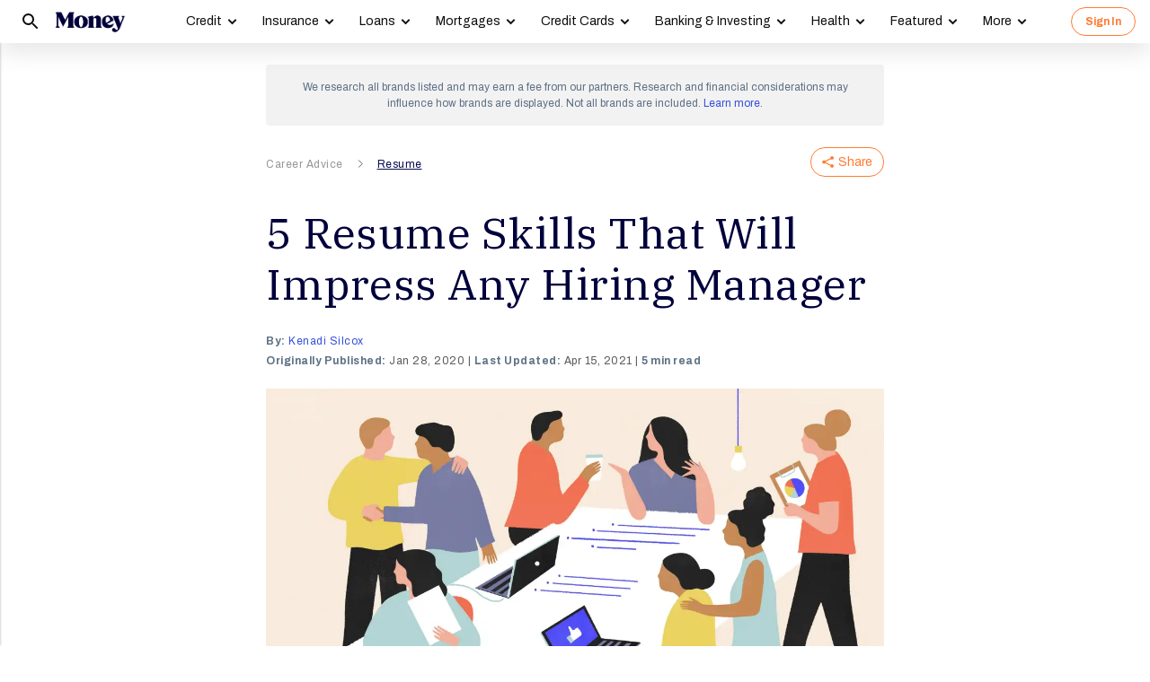

--- FILE ---
content_type: text/html; charset=utf-8
request_url: https://money.com/best-resume-skills-for-any-job/?ref=/update-resume-new-job-coronavirus/
body_size: 33216
content:
<!doctype html>
<!--
        /((((((\\\\
=======((((((((((\\\\\
     ((           \\\\\\\
     ( (*    _/      \\\\\\\
       \    /  \      \\\\\\________________
        |  |   |       </                  ((\\\\
        o_|   /        /             AP, LLC  \ \\\\    \\\\\\\
             |  ._    (                        \ \\\\\\\\\\\\\\\\
             | /                       /       /    \\\\\\\     \\
     .______/\/     /                 /       /         \\\
    / __.____/    _/         ________(       /\
   / / / ________/`_________'         \     /  \_
  / /  \ \                             \   \ \_  \
 ( <    \ \                             >  /    \ \
  \/     \\_                           / /       > )
          \_|                         / /       / /
                                    _//       _//
                                   /_|       /_|
-->
<html lang="en" class>
  <head>
    <title>5 Impressive Skills Anyone Can Add to Their Resume | Money</title>
    <meta charset="utf-8">
    <link rel="shortcut icon" href="/money/favicon.ico" type="image/vnd.microsoft.icon">
    <link rel="icon" href="/money/img/favicons/favicon-32.png" sizes="32x32">
    <meta http-equiv="X-UA-Compatible" content="IE=edge">
    <link rel="apple-touch-icon" href="/money/img/favicons/favicon-57.png">
    <link rel="apple-touch-icon" href="/money/img/favicons/favicon-57.png" sizes="57x57">
    <link rel="apple-touch-icon" href="/money/img/favicons/favicon-72.png" sizes="72x72">
    <link rel="apple-touch-icon" href="/money/img/favicons/favicon-76.png" sizes="76x76">
    <link rel="apple-touch-icon" href="/money/img/favicons/favicon-114.png" sizes="114x114">
    <link rel="apple-touch-icon" href="/money/img/favicons/favicon-120.png" sizes="120x120">
    <link rel="apple-touch-icon" href="/money/img/favicons/favicon-144.png" sizes="144x144">
    <link rel="apple-touch-icon" href="/money/img/favicons/favicon-152.png" sizes="152x152">
    <link rel="apple-touch-icon" href="/money/img/favicons/favicon-180.png" sizes="180x180">
    <link rel="icon" sizes="192x192" href="/money/img/favicons/favicon-192.png">
    <link rel="manifest" href="/manifest.json">
    <link rel="alternate" hreflang="en-us" href="https://money.com/best-resume-skills-for-any-job/">
    <link rel="alternate" hreflang="x-default" href="https://money.com/best-resume-skills-for-any-job/">
    <meta name="viewport" content="width=device-width, initial-scale=1, maximum-scale=5, minimum-scale=1">
      <meta name="keywords" content="Apex70,Finding a job,Guides,job applications,resume tips">
        <meta name="news_keywords" content="Apex70,Finding a job,Guides,job applications,resume tips">
    <meta name="description" content="Every job opening is different, but if you want to get a foot in the door, here are some sought-after skills employers are always happy to see on your resume.">
    <link rel="canonical" href="https://money.com/best-resume-skills-for-any-job/">
    <link rel="amphtml" href="https://money.com/best-resume-skills-for-any-job/?amp=true">
      <meta property="og:title" content="5 Resume Skills That Will Impress Any Hiring Manager">
    <meta property="og:type" content="article">
    <meta property="og:site_name" content="Money">
      <meta property="og:url" content="https://money.com/best-resume-skills-for-any-job/">
      <meta property="og:description" content="Does anyone actually care if you’re a &#x27;team player?&#x27; ">
      <meta name="pinterest:url" content="https://money.com/best-resume-skills-for-any-job/">
      <meta name="twitter:card" content="summary_large_image">
      <meta name="twitter:url" content="https://money.com/best-resume-skills-for-any-job/">
      <meta name="twitter:title" content="5 Resume Skills That Will Impress Any Hiring Manager">
      <meta name="twitter:description" content="Does anyone actually care if you’re a &#x27;team player?&#x27;">
      <meta name="pinterest:description" content="Every job opening is different, but if you want to get a foot in the door, here are some sought-after skills employers are always happy to see on your resume.">
    <meta name="twitter:site" content="@Money">
    <meta name="pinterest:media" content="https://img.money.com/2020/01/money-final-resume.jpg?quality=85">
    <meta name="twitter:image" content="https://img.money.com/2020/01/money-final-resume.jpg?quality=85">
    <meta property="og:image" content="https://img.money.com/2020/01/money-final-resume.jpg?quality=85">
      <meta property="og:image:width" content="1024">
      <meta property="og:image:height" content="683">
    <meta property="fb:app_id" content="53177223193">
    <meta property="fb:pages" content="119930514707114">
      <script type="application/ld+json">
        [{"@context":"http://schema.org","@type":"BreadcrumbList","itemListElement":[{"@type":"ListItem","position":1,"item":{"@id":"https://money.com/career-advice/","name":"Career Advice"}},{"@type":"ListItem","position":2,"item":{"@id":"https://money.com/resume/","name":"Resume"}}]},{"@context":"http://schema.org","@type":"Article","headline":"5 Resume Skills That Will Impress Any Hiring Manager","articleSection":"Career Advice","image":[{"@type":"ImageObject","url":"https://img.money.com/2020/01/money-final-resume.jpg","width":1024,"height":683,"caption":"200128-Resume"}],"author":[{"@type":"Person","name":"Kenadi Silcox","url":"https://money.com/author/kenadi-silcox/","description":"Kenadi holds a degree in journalism from the University of San Francisco and covers careers, labor and saving."}],"editor":[],"contributor":[],"reviewedBy":[],"publisher":{"@type":"Organization","name":"Money","url":"https://money.com","logo":{"@type":"ImageObject","url":"https://money.com/img/money_500x140_1.png","width":209,"height":60},"sameAs":["https://www.facebook.com/MoneyMagazine","https://twitter.com/money","https://www.instagram.com/moneymag","https://www.youtube.com/channel/UCGFBKGwap9wa9npMd1n-1Vw"]},"datePublished":"2020-01-28T17:30:28.000Z","dateModified":"2024-05-17T04:32:36.000Z","description":"Every job opening is different, but if you want to get a foot in the door, here are some sought-after skills employers are always happy to see on your resume.","mainEntityOfPage":"https://money.com/best-resume-skills-for-any-job/"}]
      </script>
        <meta name="robots" content="max-image-preview:large">
    <script>
      window.ApTrackingConfig = {
        storagePage: 'https://money.com/tracking/iframe/',
        storageOrigin: 'https://money.com',
        domainRange: 'money.com',
        navidAppendUrlPrefix: 'https://secure.money.com/pr/',
        outboundDomains: [],
        site: 'Money'
      };
    </script>
    <script>
      "use strict";try{Element.prototype.matches||(Element.prototype.matches=Element.prototype.msMatchesSelector||Element.prototype.webkitMatchesSelector),Element.prototype.closest||(Element.prototype.closest=function(n){var e=this;do{if(Element.prototype.matches.call(e,n))return e;e=e.parentElement||e.parentNode}while(null!==e&&1===e.nodeType);return null})}catch(e){}var ApTracking={run:function(n){if(void 0===n&&(n={}),ApTracking.storagePage=n.storagePage||null,ApTracking.storageOrigin=n.storageOrigin||null,ApTracking.outboundDomains=n.outboundDomains||null,ApTracking.outboundCookie=!n.outboundCookie,ApTracking.navidAppendUrlPrefix=n.navidAppendUrlPrefix||null,ApTracking.domainRange=n.domainRange||window.location.host,ApTracking.site=n.site||ApTracking.domainRange,ApTracking.backend=n.backend||"https://go.apexlink.to/",ApTracking.blockPing=!!n.blockPing,ApTracking.serverNavObj=n.serverNavObj||null,ApTracking.skipIframe=!!n.skipIframe,ApTracking.intraDomainLandingParam=n.intraDomainLandingParam||null,ApTracking.utmAsLanding=!n.utmNotAsLanding,ApTracking.navChainSaveCompleted=!1,ApTracking.sessionVersion=n.sessionVersion,ApTracking.debug=n.debug||!1,ApTracking.executeCleansing=!0,ApTracking.impTkCfgSet=n.impTkCfgSet||[],ApTracking.autoImpTk=!n.noInitImpTk,ApTracking.version="0.5.5",ApTracking.initialized=!1,/complete|interactive/.test(document.readyState)){var e=function(){document.body?ApTracking.init():setTimeout(e,100)};e()}document.addEventListener("DOMContentLoaded",ApTracking.init),document.onreadystatechange=function(){/complete|interactive/.test(document.readyState)&&ApTracking.init()}},init:function(){if(!ApTracking.initialized)if(ApTracking.skipIframe&&window.top!==window)ApTracking.initialized=!0;else{var n=ApTracking.locationWithoutHash();ApTracking.prepareStorage(),ApTracking.storage&&(ApTracking.storagePage&&n===ApTracking.storagePage||(ApTracking.getDeviceIdCookie(),ApTracking.lastNavChainId=ApTracking.getLastNavChainIdCookie(),ApTracking.buildNavChain("pageload"),ApTracking.pageLoadLocation=n,ApTracking.autoImpTk&&ApTracking.trackImpressions(),ApTracking.initialized=!0,ApTracking.registerListeners()))}},registerListeners:function(){window.addEventListener("pagehide",ApTracking.navEventsHandler),window.addEventListener("pageshow",ApTracking.navEventsHandler),window.addEventListener("popstate",ApTracking.navEventsHandler),document.body.addEventListener("mousedown",ApTracking.outboundCapture,!0),document.body.addEventListener("touchstart",ApTracking.outboundCapture,!0),document.body.addEventListener("submit",ApTracking.submitCapture,!0),window.addEventListener("ap:outbound",ApTracking.apOutboundCapture,!0),window.addEventListener("ap:imptk",ApTracking.trackImpressions,!0)},navEventsHandler:function(n){var e=ApTracking.locationWithoutHash();e!==ApTracking.pageLoadLocation&&(ApTracking.pageLoadLocation=e,ApTracking.buildNavChain(n.type))},apOutboundCapture:function(){console.log("apOutboundCapture listener: "+ApTracking.navChainId),ApTracking.setOutboundNavId()},outboundCapture:function(n){for(var e=n.target;e!==n.currentTarget;){if(e.href&&"A"===e.tagName.toUpperCase()){if(ApTracking.outboundCookie&&(ApTracking.setOutboundNavId(),ApTracking.setOutboundRank(e)),ApTracking.appendNavId(e));else if((ApTracking.outboundDomains?ApTracking.isOutboundDomain(e):ApTracking.isExternal(e))&&!e.getAttribute("ap-link-decorated")){var a="r";"string"==typeof e.href?0<=e.href.indexOf("{{apclid}}")&&(e.href=e.href.replace("{{apclid}}",ApTracking.navChainId)):e.href&&e.href.baseVal&&0<=e.href.baseVal.indexOf("{{apclid}}")&&(e.href.baseVal=e.href.baseVal.replace("{{apclid}}",ApTracking.navChainId));var i=[ApTracking.backend,a,"?","site=",encodeURIComponent(ApTracking.site),"&link=",encodeURIComponent(e.href),"&nav=",encodeURIComponent(ApTracking.navChainId),"&dev=",encodeURIComponent(ApTracking.deviceId),"&loc=",encodeURIComponent(window.location.href)];ApTracking.landingPageInfo&&(i=i.concat(["&ldt=",encodeURIComponent(ApTracking.landingPageInfo.t),"&ldl=",encodeURIComponent(ApTracking.landingPageInfo.location),"&ldr=",encodeURIComponent(ApTracking.landingPageInfo.referrer)])),i=i.join(""),"r"===a?e.href=i:"c"===a&&e.setAttribute("ping",i),e.setAttribute("ap-link-decorated",a)}break}e=e.parentElement}},submitCapture:function(n){var e=n.target,a=e.action;if(a&&0!==a.length||(a=window.location.href),0===a.indexOf(ApTracking.navidAppendUrlPrefix)&&"a"!==e.getAttribute("ap-form-decorated")){var i=document.createElement("INPUT");i.type="hidden",i.name="apnavid",i.value=ApTracking.navChainId,e.appendChild(i),e.setAttribute("ap-form-decorated","a")}},getTempId:function(n){return void 0===n&&(n=""),"tmp:"+n+":"+Date.now()},getServerIdAsync:function(n,e,a){var i=ApTracking.backend+e,t={site:ApTracking.site,dev:ApTracking.deviceId,tmpid:n};if("nav"===e){t.ldl=window.location.href,t.ldr=document.referrer,ApTracking.sessionVersion&&(t.sv=ApTracking.sessionVersion);var r=ApTracking.getItemCookie("ap_confirm_guid",!0);r&&0<r.length&&(t.confguid=r,ApTracking.deleteCookie("ap_confirm_guid","/p",!1,!0))}ApTracking.jsonp(i,t,function(n){a(n.id,n)})},buildNavChain:function(a){var i=ApTracking.locationWithoutHash(),t=document.referrer,r=null,o=ApTracking.getNavChainIdAssignedByServer();r=t&&0===t.length?"empty":o?"amp":ApTracking.isExternal(t)?"external":"same_domain";if(ApTracking.utmAsLanding){var n=ApTracking.getLocationParameter("utm_source");if(n&&0<n.length)!0;else{var e=ApTracking.getLocationParameter("gclid");if(e&&0<e.length)!0;else{var c=ApTracking.getLocationParameter("msclkid");c&&0<c.length&&!0}}}var g=!1;if(ApTracking.skipIframe&&ApTracking.intraDomainLandingParam&&0<ApTracking.intraDomainLandingParam.length){var p=ApTracking.getLocationParameter("pcuid");p&&0<p.length&&(g=!0)}ApTracking.getNavChainIdAsync(i,function(e){ApTracking.getNavChainIdAsync(t,function(n){"same_domain"===r&&n?ApTracking.saveNav(n,i,t,a):"amp"===r?ApTracking.saveNav(o,i,t,a):e?ApTracking.saveNav(e,i,t,a):g&&"same_domain"===r&&!n?ApTracking.newNavChainIdAsync(i,t,function(n){ApTracking.saveNav(n,i,t,a)}):ApTracking.newNavChainIdAsync(i,t,function(n){ApTracking.saveNav(n,i,t,a)})})})},printNavChains:function(){ApTracking.getAllNavItemsAsync(function(n){for(var e={},a=[],i=0;i<n.length;i++){var t=n[i];e[t.navChainId]||(a.push(t.navChainId),e[t.navChainId]=[]),e[t.navChainId].push(t)}a.sort();for(var r=0;r<a.length;r++){var o=a[r],c=e[o];c.sort(function(n,e){return n.t-e.t}),console.log("Navigation Chain: "+o),console.table(c,["referrer","location"])}})},getAllNavItemsAsync:function(o){var c="ap:nav:";ApTracking.getAllItemsAsync(c,function(n){for(var e=[],a=0;a<n.length;a++){var i=n[a][0],t=n[a][1],r=JSON.parse(t);r.location=i.substring(c.length,i.length),e.push(r)}o(e)})},newNavChainIdAsync:function(n,e,a){var i=ApTracking.getTempId("nav"),t={navChainId:i,location:n,referrer:e,t:Date.now()};ApTracking.saveJson("root:"+i,t),a(i)},getNavChainIdAssignedByServer:function(){if(ApTracking.serverNavObj){var n=ApTracking.serverNavObj.navChainId,e=ApTracking.serverNavObj.serverId;return ApTracking.saveJson("root:"+n,ApTracking.serverNavObj),ApTracking.navChainId=e,ApTracking.saveLastChainId(n),n}return null},getNavChainIdAsync:function(n,e){var a="nav:"+n;ApTracking.getJsonAsync(a,function(n){e(n.navChainId)})},getNavChainObjAsync:function(n,e){var a="root:"+n;ApTracking.getJsonAsync(a,function(n){e(n)})},saveNav:function(t,n,e,a){var i="nav:"+n,r={referrer:e,navChainId:t,event:a,t:Date.now()};ApTracking.navChainId=t,ApTracking.saveJson(i,r),ApTracking.saveLastChainId(t),ApTracking.getNavChainObjAsync(t,function(i){var n=function(n,e,a){n&&(ApTracking.navChainId=n,a||(i.serverId=n,e&&!i.navChainId&&(i.navChainId=t,i.location=e.ldl,i.referrer=e.ldr),ApTracking.saveJson("root:"+t,i)),ApTracking.navChainSaveCompleted=!0,ApTracking.dispatchEvent(document,"nav_chain_save_complete"))};(ApTracking.landingPageInfo=i).serverId?n(i.serverId,null,!0):ApTracking.getServerIdAsync(t,"nav",n)}),ApTracking.debug&&ApTracking.printNavChains()},saveLastChainId:function(n){var e="last_nav_id";ApTracking.saveItemCookie(e,n),ApTracking.lastNavChainId=n},getLastNavChainIdCookie:function(){var n="last_nav_id";return ApTracking.getItemCookie(n)},getLastNavChainIdAsync:function(e){var n="last_nav_id";ApTracking.getItemAsync(n,function(n){e(n)})},getDeviceIdCookie:function(){var e="device",a=ApTracking.getJsonCookie(e);if(!a.deviceId){var n=ApTracking.getTempId("device");a.deviceId=n,ApTracking.saveJsonCookie(e,a)}a.serverId||ApTracking.getServerIdAsync(a.deviceId,"dev",function(n){n&&(ApTracking.deviceId=n,a.serverId=n,ApTracking.saveJsonCookie(e,a))}),ApTracking.deviceId=a.serverId||a.deviceId},getDeviceIdAsync:function(a){var i="device";ApTracking.getJsonAsync(i,function(e){if(!e.deviceId){var n=ApTracking.getTempId("device");e.deviceId=n,ApTracking.saveJson(i,e)}e.serverId||ApTracking.getServerIdAsync(e.deviceId,"dev",function(n){n&&(ApTracking.deviceId=n,e.serverId=n,ApTracking.saveJson(i,e))}),ApTracking.deviceId=e.serverId||e.deviceId,a&&a(e.deviceId)})},prepareStorage:function(){if(!ApTracking.storageType){var t=ApTracking.storagePage===ApTracking.locationWithoutHash(),r=ApTracking.storageOrigin===window.location.origin;if(null===ApTracking.storagePage&&null===ApTracking.storageOrigin||t||r){var n=null;try{window.localStorage.setItem("ap:test","1"),n=window.localStorage.getItem("ap:test"),window.localStorage.removeItem("ap:test")}catch(e){}"1"===n?(ApTracking.storage=window.localStorage,ApTracking.storageType="localStorage",(t&&window.top!==window||r)&&(window.addEventListener("message",function(n){if(n.origin.substring(n.origin.length-ApTracking.domainRange.length,n.origin.length)===ApTracking.domainRange&&"ApTracking"===n.data[0]){var e=n.data[1],i=n.data[2],a=n.data.slice(3);ApTracking[e]&&ApTracking[e].apply(ApTracking,a.concat([function(n){if(t&&window.top!==window)i&&window.parent.postMessage(["ApTracking",i,n],"*");else if(r)for(var e=window.frames,a=0;a<e.length;a++)i&&e[a].postMessage(["ApTracking",i,arguments[0]],"*")}]))}},!1),t&&window.top!==window&&window.parent.postMessage(["ApTracking","init"],"*")),setTimeout(ApTracking.storageCleansing,1250)):(ApTracking.storage=null,ApTracking.storageType=null)}else if(window.top!==window&&ApTracking.storageOrigin&&!r&&ApTracking.isReferrerOnStorageOrigin())ApTracking.storage=window.parent,ApTracking.storageType="iframe",window.addEventListener("message",function(n){if(n.origin===ApTracking.storageOrigin&&"ApTracking"===n.data[0]){var e=n.data[1],a=n.data.slice(2);window[e]&&window[e].apply(ApTracking,a)}},!1);else if(ApTracking.storagePage&&!t){var i=document.createElement("iframe");i.style.position="absolute",i.style.width="1px",i.style.height="1px",i.style.top="-10px",i.style.left="-10px",i.src=ApTracking.storagePage,document.body.appendChild(i);var o=document.createElement("a");o.href=ApTracking.storagePage,ApTracking.storage=null,ApTracking.storageOrigin=o.origin||[o.protocol,"//",o.hostname].join(""),ApTracking.storageType="iframe",window.addEventListener("message",function(n){if(n.origin===o.origin&&"ApTracking"===n.data[0]){var e=n.data[1],a=n.data.slice(2);if("init"===e)return ApTracking.storage=i.contentWindow,void ApTracking.init();window[e]&&window[e].apply(ApTracking,a)}},!1)}}},storageCleansing:function(){for(var n=Date.now(),a=n-2592e6,i=n+50,t=20,r=window.localStorage.length,o=[],c=0;c<r&&!(Date.now()>i);c++){if(0===(s=window.localStorage.key(c)).indexOf("ap:"))try{var g=JSON.parse(window.localStorage[s]);if("number"==typeof g.t&&g.t<a&&(o.push(s),o.length>=t)){setTimeout(ApTracking.storageCleansing,1250);break}}catch(e){console.log(e)}}if(ApTracking.executeCleansing)try{for(var p=0;p<o.length;p++){var s=o[p];localStorage.removeItem(s)}}catch(e){console.log(e)}},trackImpressions:function(){if("undefined"==typeof ApTracking.navChainId||0<=ApTracking.navChainId.indexOf("tmp"))setTimeout(ApTracking.trackImpressions,100);else try{for(var n=!1,a={},i=0;i<ApTracking.impTkCfgSet.length;i++){var t=ApTracking.impTkCfgSet[i];if(t.section&&0<t.section.length&&t.selector&&0<t.selector.length&&t.companyAttr&&0<t.companyAttr.length){a[t.section]=[];for(var r=document.querySelectorAll(t.selector),o=0;o<r.length;o++){var c=r[o],g=c.getAttribute(t.companyAttr),p=t.positionAttr&&c.getAttribute(t.positionAttr)||o.toString();"string"==typeof g&&"string"==typeof p&&(a[t.section].push([g,p]),n=!0,t.positionAttr||r.setAttribute("ap-imp-position",p))}}}if(n){var s={site:ApTracking.site,nav:ApTracking.navChainId,dev:ApTracking.deviceId,loc:ApTracking.locationWithoutHash(),data:JSON.stringify(a),t:Date.now()},d=ApTracking.backend+"imp";ApTracking.jsonp(d,s,function(){})}}catch(e){}},getAllItemsAsync:function(n,e){var a=[];if(void 0===n&&(n=""),null===n&&(n=""),"localStorage"===ApTracking.storageType)for(var i=0;i<ApTracking.storage.length;i++){var t=ApTracking.storage.key(i);0===t.indexOf(n)&&a.push([t,ApTracking.storage.getItem(t)])}else if("iframe"===ApTracking.storageType){var r=["postMessageCallback","getAllItemsAsync",n,Date.now()].join("_");return window[r]=e,void ApTracking.storage.postMessage(["ApTracking","getAllItemsAsync",r,n],ApTracking.storageOrigin)}e(a)},getItem:function(n){if(n="ap:"+n,"localStorage"===ApTracking.storageType)return ApTracking.storage.getItem(n)},getJsonAsync:function(n,a){ApTracking.getItemAsync(n,function(n){var e;e=n?JSON.parse(n):{},a(e)})},getJsonCookie:function(n){var a=ApTracking.getItemCookie(n),i={};if(a&&0<a.length)try{i=JSON.parse(decodeURIComponent(a))}catch(e){}return i},getItemAsync:function(n,e){if("localStorage"===ApTracking.storageType)n="ap:"+n,setTimeout(e,0,ApTracking.storage.getItem(n));else if("iframe"===ApTracking.storageType){var a=["postMessageCallback","getItemAsync",n,Date.now()].join("_");return window[a]=e,void ApTracking.storage.postMessage(["ApTracking","getItemAsync",a,n],ApTracking.storageOrigin)}},saveJson:function(n,e){ApTracking.saveItem(n,JSON.stringify(e))},saveJsonCookie:function(n,e){ApTracking.saveItemCookie(n,encodeURIComponent(JSON.stringify(e)))},saveItem:function(n,e){if("localStorage"===ApTracking.storageType)return n="ap:"+n,ApTracking.storage.setItem(n,e);"iframe"!==ApTracking.storageType||ApTracking.storage.postMessage(["ApTracking","saveItem",null,n,e],ApTracking.storageOrigin)},removeItem:function(n){if("localStorage"===ApTracking.storageType)return n="ap:"+n,ApTracking.storage.removeItem(n);"iframe"===ApTracking.storageType&&ApTracking.storage.postMessage(["ApTracking","removeItem",null,n],ApTracking.storageOrigin)},getItemCookie:function(n,a){if(!a){n="ap:"+n;try{0<=navigator.userAgent.indexOf("SamsungBrowser")&&(n=n.replace(/^ap:/,"ap."))}catch(e){}}var i=document.cookie.split(";");try{for(var t=0;t<i.length;t++){var r=i[t].trim().split("=");if(r[0]===n)return r[1].trim()}}catch(e){}return null},saveItemCookie:function(n,a){n="ap:"+n;try{0<=navigator.userAgent.indexOf("SamsungBrowser")&&(n=n.replace(/^ap:/,"ap."))}catch(e){}document.cookie=[n+"="+a,"path=/","domain="+ApTracking.domainRange.split(":")[0],"max-age=31536000"].join(";")},deleteCookie:function(n,a,i,t){if(!t){n="ap:"+n;try{0<=navigator.userAgent.indexOf("SamsungBrowser")&&(n=n.replace(/^ap:/,"ap."))}catch(e){}}var r=[n+"="];a&&r.push("path="+a),i&&r.push("domain="+ApTracking.domainRange.split(":")[0]),r.push("expires=Thu, 01 Jan 1970 00:00:00 GMT"),document.cookie=r.join(";")},imgPixel:function(n){var e=document.createElement("img");e.src=n,e.style.height="1px",e.style.width="1px",e.style.position="Fixed",e.style.left="0",e.style.bottom="0",e.setAttribute("alt",""),document.body.appendChild(e)},jsonp:function(n,e,a){var i=[],t="callback_"+Date.now()+Math.floor(1e3*Math.random());for(var r in window[t]=a,e)i.push([encodeURIComponent(r),encodeURIComponent(e[r])].join("="));i.push(["callback",t].join("="));var o=i.join("&"),c=document.createElement("script");c.src=[n,o].join("?"),document.body.appendChild(c)},isReferrerOnStorageOrigin:function(){var n=document.createElement("a");return n.href=document.referrer,ApTracking.storageOrigin===(n.origin||[n.protocol,"//",n.hostname].join(""))},isExternal:function(n){var a=null;if("string"==typeof n){if((a=document.createElement("a")).href=n,""===a.protocol||!a.origin){a.href=a.href;try{a.origin=[a.protocol,"//",a.hostname].join("")}catch(e){}}}else a=n;if("https:"===a.protocol||"http:"===a.protocol){var i=a.host.replace(/:(443|80)$/,"");if(a.protocol!==window.location.protocol||i.substring(i.length-ApTracking.domainRange.length,i.length)!==ApTracking.domainRange)return!0;if(i.length>ApTracking.domainRange.length&&"."!==i[i.length-ApTracking.domainRange.length-1])return!0}return!1},appendNavChainIdToUrl:function(n,a){var i=n.toString();if(i.indexOf("apnavid=")<0){var t=document.createElement("a");if(t.href=i,""===t.protocol||!t.origin){t.href=t.href;try{t.origin=[t.protocol,"//",t.hostname].join("")}catch(e){}}var r=0===t.search.length?"?":"&";return t.search=[t.search,r,"apnavid=",a||ApTracking.navChainId||""].join(""),t.href}return i},appendNavId:function(n){return!(!n.href||0!==(n.href.baseVal||n.href||"").indexOf(ApTracking.navidAppendUrlPrefix))&&("a"!==n.getAttribute("ap-link-decorated")&&("string"==typeof n.href?n.href=ApTracking.appendNavChainIdToUrl(n.href):n.href&&n.href.baseVal&&(n.href.baseVal=ApTracking.appendNavChainIdToUrl(n.href.baseVal)),n.setAttribute("ap-link-decorated","a")),!0)},setOutboundNavId:function(){ApTracking.domainRange===window.location.host?document.cookie=["apnavid="+ApTracking.navChainId,"path=/p"].join(";"):document.cookie=["apdrnavid="+ApTracking.navChainId,"path=/p","domain="+ApTracking.domainRange.split(":")[0]].join(";")},setOutboundRank:function(n){try{for(var a=0;a<ApTracking.impTkCfgSet.length;a++){var i=ApTracking.impTkCfgSet[a],t=n.closest(i.selector);if(t){var r=i.section,o=t.getAttribute(i.positionAttr||"ap-imp-position");if("string"==typeof o&&"string"==typeof r){var c=[r,o].join(":");ApTracking.lastRankStr=c,ApTracking.domainRange===window.location.host?document.cookie=["aprk="+c,"path=/p"].join(";"):document.cookie=["apdrrk="+c,"path=/p","domain="+ApTracking.domainRange.split(":")[0]].join(";")}break}}}catch(e){}},isOutboundDomain:function(n){var a=null;if("string"==typeof n){if((a=document.createElement("a")).href=n,""===a.protocol||!a.origin){a.href=a.href;try{a.origin=[a.protocol,"//",a.hostname].join("")}catch(e){}}}else a=n;if("https:"===a.protocol||"http:"===a.protocol)for(var i=a.host.replace(/:(443|80)$/,""),t=0;t<ApTracking.outboundDomains.length;t++){var r=ApTracking.outboundDomains[t];if(i.substring(i.length-r.length,i.length)===r){if(i.length===r.length)return!0;if(i.length>r.length&&"."===i[i.length-r.length-1])return!0}}return!1},locationWithoutHash:function(){return window.location.hash&&0<window.location.hash.length?window.location.href.substring(0,window.location.href.indexOf(window.location.hash)):window.location.href},dispatchEvent:function(n,e){var a;"function"==typeof Event?a=new Event(["ap",e].join(":")):(a=document.createEvent("Event")).initEvent(["ap",e].join(":"),!0,!0),a&&n.dispatchEvent(a)},getLocationParameter:function(n){var a=n.toLowerCase();try{if(window.location.search){if(0===window.location.search.length)return null;var i=window.location.search;"?"===i[0]&&(i=i.split("?")[1]);for(var t=i.split("&"),r=0;r<t.length;r++){var o=t[r].split("=");if(o[0]&&o[0].toLowerCase()==a&&o[1]&&0<o[1].length)return o[1]}}}catch(e){}return null}};ApTracking.run(window.ApTrackingConfig),window.ApTracking=ApTracking;
    </script>
    <script async src="https://tk.money.com/mgtk/js/dist/mgtk@latest.min.js"></script>
    <script>
      window.ELEMENT_CLIENT_CONFIG = {
        brand_public_folder: "/money"
      };
    </script>
    <script>
        window.__custom_ca_af_link_params_loading = true;
    </script>
    
    <link rel="preconnect" href="//accounts.google.com">
    <link rel="preconnect" href="//img.money.com">
    <link rel="preconnect" href="//metrics.money.com">
    <link rel="preconnect" href="//fonts.googleapis.com">
    <link rel="dns-prefetch" href="//go.apexlink.to">
    <link rel="dns-prefetch" href="//www.google-analytics.com">
    <link rel="dns-prefetch" href="//fonts.gstatic.com">
    <link rel="dns-prefetch" href="//stats.g.doubleclick.net">
    <link rel="dns-prefetch" href="//www.googleadservices.com">
    <link rel="dns-prefetch" href="//connect.facebook.net">
    <link rel="dns-prefetch" href="//www.facebook.com">
    <link rel="dns-prefetch" href="//analytics.google.com">
      <style type="text/css">figure,header,main,nav,section{display:block}figure{margin:1em 40px}hr{box-sizing:content-box;height:0}figure{margin:0}.container-full-width.center-content .article-header,.container-full-width.center-content .article.content.body .padded>*{margin-left:auto;margin-right:auto}.container-full-width.center-content .article.content.body .padded p{max-width:688px}.author .author-text [data-expand-id=byline]>div.published-at{display:block!important;margin-top:2px}@media (min-width:768px){.author .author-text [data-expand-id=byline]>div.published-at{display:none!important}}.author .author-text .timestamp.published-date>span.modified-originally-published{display:none}@media (min-width:768px){.author .author-text .timestamp.published-date>span.modified-originally-published{display:inline}}@media (min-width:1024px){.article-header .article-info{padding-left:0;padding-right:0;padding-top:0}.body.content:not(.gallery){margin-bottom:12px}}.body.content:not(.gallery) img{max-width:100%}.body.content:not(.gallery) .ca-pcu-inline{clear:both;margin-bottom:24px;margin-top:24px}.body.content:not(.gallery) hr{border:0;border-top:1px solid #bbb;display:block;margin:24px auto;max-width:686px;padding:0}.body.content:not(.gallery) ul{max-width:688px}html body #article-body .money-embed-ca{margin-bottom:24px;margin-top:24px;padding-top:0}.body-credit{color:#a5b3c2;float:left;font-family:"IBM Plex Serif",serif;font-size:12px;letter-spacing:0;line-height:16px}.credit{font-family:Archivo,sans-serif;font-size:12px;font-style:italic;font-weight:400;line-height:1.2;padding-left:16px;padding-right:16px}@media (max-width:1278px){.credit{font-size:12px}}@media (max-width:767px){.credit{font-size:12px;line-height:1.2}}@media (min-width:1024px){.credit{font-size:12.4px;padding-left:0;padding-right:4px}}.padding-8-top{padding-top:8px}.padding-8-bottom{padding-bottom:8px}@media (min-width:1024px){.body.content:not(.gallery){margin-bottom:12px}}.body.content:not(.gallery)>*{margin-left:auto;margin-right:auto}.body.content:not(.gallery) a{color:#000;font-weight:700;text-decoration:underline}.body.content:not(.gallery) p{margin-bottom:24px;margin-top:24px}@media (max-width:767px){.body.content:not(.gallery) p{margin-bottom:24px;margin-top:24px}}.content.article div.padded p{max-width:688px}.content.article div.padded:not(.investment-disclosure)>p:first-of-type:first-child:first-letter{float:left;font-family:"IBM Plex Serif",serif;font-size:60px;font-weight:400;line-height:1;padding-right:12px}@media (max-width:1278px){.content.article div.padded:not(.investment-disclosure)>p:first-of-type:first-child:first-letter{font-size:60px}}@media (max-width:767px){.content.article div.padded:not(.investment-disclosure)>p:first-of-type:first-child:first-letter{font-size:48px;line-height:1}}.image-wrap-container{display:block;text-align:right}@media (min-width:768px){.image-wrap-container{padding-left:0!important}.partial.lead-image .image-wrap-container{padding-left:24px!important;padding-right:24px!important}}@media (min-width:768px)and (min-width:1024px){.partial.lead-image .image-wrap-container{padding-left:0!important;padding-right:0!important}}.image-wrap-container .credit.body-credit{display:inline!important;float:none!important};html{font-family:serif;-ms-text-size-adjust:100%;-webkit-text-size-adjust:100%}body{margin:0}header,main,nav,section{display:block}a{background-color:transparent}b,strong{font-weight:700}h1{font-size:2em;margin:.67em 0}img{border:0}svg:not(:root){overflow:hidden}button,input{color:inherit;font:inherit;margin:0}button{-webkit-appearance:button;overflow:visible;text-transform:none}button::-moz-focus-inner{border:0;padding:0}input{line-height:normal}input::-moz-focus-inner{border:0;padding:0}*,:after,:before,html{box-sizing:border-box}.clearfix:after{clear:both;content:"";display:table}body{color:rgba(0,0,0,.95)}body,ol,p,ul{font-family:"IBM Plex Serif",serif}ol,p,ul{font-size:14px;letter-spacing:.5px;line-height:1.63;margin-bottom:24px;margin-top:24px}@media (min-width:1024px){ol,p,ul{font-size:17px}}a{color:blue;font-weight:400;text-decoration:none}h1{font-size:45px;font-weight:700;letter-spacing:.5px;margin-bottom:.6em;margin-top:.6em}.heading-content,h1{font-family:"IBM Plex Serif",serif}.heading-content{color:#00003c;font-size:48px;font-weight:400;line-height:1.2}@media (max-width:1278px){.heading-content{font-size:48px}}@media (max-width:767px){.heading-content{font-size:32px;line-height:1.25}}@media (min-width:1024px){.heading-content{font-size:48px;line-height:1.2}}.scale-12{font-size:12px}.padding-8-right{padding-right:8px}.margin-24-tb{margin-bottom:24px;margin-top:24px}.padding-24-bottom{padding-bottom:24px}.center-pseudo{display:inline-block;text-align:center}.center-pseudo:before{content:""}.icon{background:none;border:none;display:inline-block;line-height:0}.utility-icon.color-ribbon-primary-text path{fill:rgba(0,0,0,.95)}.display-block{display:block}.display-flex{display:flex}@media (min-width:768px){.article-info .headline-wrapper{align-items:center;display:flex;justify-content:center}}.container-full-width{background:#fff;box-shadow:none;margin:0 auto 4px;max-width:1260px;width:100%}.container-full-width .content{margin:0 auto}.container-full-width:after{clear:both;content:"";display:table}@media (min-width:1024px){.container-full-width{margin:0 auto 4px;padding:24px}}body{background:#fff}main.article .padded{margin-left:auto;margin-right:auto;max-width:700px;padding-left:16px;padding-right:16px}@media (min-width:768px){main.article .padded{max-width:1024px;min-width:754px;padding-left:24px;padding-right:24px}}@media (min-width:1024px){main.article .padded{max-width:none;min-width:651px;padding-left:56px;padding-right:56px}}.author{font-family:Archivo,sans-serif;font-size:12px;font-weight:400;letter-spacing:.5px;line-height:1.2}@media (max-width:1278px){.author{font-size:12px}}@media (max-width:767px){.author{font-size:12px;line-height:1.2}}@media (min-width:1024px){.author{letter-spacing:.5px}}.author .byline-author .byline-modal{background-color:#fff;border:1px solid #f0f5f9;border-radius:8px;box-shadow:0 10px 27px rgba(0,0,0,.1);display:none;font-weight:400;margin-top:-1px;min-height:182px;padding:20px 133px 20px 20px;position:absolute;width:478px;z-index:10}@media (max-width:767px){.author .byline-author .byline-modal{left:50%;padding:20px;top:unset;transform:translate(-50%,12px);width:340px}}.author .author-name{color:#3750dc;display:inline-block;line-height:1.5;text-transform:capitalize}.author .timestamp{color:rgba(0,0,0,.65)}.author .author-text{color:#5d7285;text-align:center}@media (min-width:1024px){.author .author-text{text-align:left}}.author .author-text .timestamp.published-date{display:block!important}.author .author-text .timestamp.published-date:not(.no-authors)>span:not(.read-time):after{content:" | ";display:inline}.author .author-text .timestamp.published-date>span b{color:#5d7285}.author .author-text>div{display:block;margin:0 0 2px}@media (max-width:767px){.author .author-text>div{margin:0}}.author .author-text>div.timestamp{margin:4px 0 0}@media (max-width:767px){.author .author-text>div.timestamp{margin:2px 0 0}}@media (min-width:768px){.author .author-text>div{display:inline-block}}.author .author-text>div[data-expander-id=byline]{display:flex;flex-wrap:wrap}@media (min-width:768px){.author .author-text>div[data-expander-id=byline]>.author-block{margin-right:4px}.author .author-text>div[data-expander-id=byline]>.author-block:before{display:none}.author .author-text>div[data-expander-id=byline]>.author-block:after{content:" | "}.author .author-text>div[data-expander-id=byline]>.author-block:last-child:after{content:""}.author .author-text>div[data-expander-id=byline]>.author-block:last-child{margin-right:0}}.article-header{margin:0 auto;max-width:688px}.article-header .article-info{padding-left:16px;padding-right:16px;padding-top:32px}.article-header .article-info.article-info-2{padding-top:0}@media (min-width:768px){.article-header .article-info{padding-left:24px;padding-right:24px;padding-top:32px}}@media (min-width:1024px){.article-header .article-info{padding-left:0;padding-right:0;padding-top:0}}.content.article{margin:0 auto;max-width:1120px}.content.article div.padded>*{margin-left:auto;margin-right:auto}.article-content ol,.article-content p,.article-content ul{font-family:"IBM Plex Serif",serif;font-size:17px;line-height:1.7}@media (max-width:1278px){.article-content ol,.article-content p,.article-content ul{font-size:17px}}@media (max-width:767px){.article-content ol,.article-content p,.article-content ul{font-size:16px;line-height:1.7}}.lead-media.marquee_large_2x,.template-article .lead-image .lead-media.marquee_large_2x{padding-top:56.25%}.template-article .lead-image .lead-media.marquee_large_2x .inner-container{height:0;overflow:hidden;padding-bottom:56.25%}.template-article .lead-image .lead-media.marquee_large_2x .inner-container img{position:absolute;top:0}.template-article .lead-image.aspect-3-2 .lead-media.marquee_large_2x{padding-top:66.67%}.template-article .lead-image.aspect-3-2 .lead-media.marquee_large_2x .inner-container{padding-bottom:66.67%}body{min-width:unset!important}.padded{padding-left:24px;padding-right:24px}.search-container{width:100%}@media (min-width:768px){.search-container{width:calc(100% - 96px)}}@media (min-width:1024px){.search-container{width:100%}}.partial.lead-image{display:flex;justify-content:center;margin:0 auto;max-width:688px;position:relative}.partial.lead-image .image-and-burst{flex:1 1 auto;position:relative}.component.share .icon{line-height:0}.component.share .icon:last-child{padding-right:0}.component.external-disclaimer{overflow:hidden;position:absolute;clip:rect(0 0 0 0);border:0;height:1px;margin:-1px;padding:0;width:1px}.money-user-box{align-items:center;display:flex;font-family:Archivo,sans-serif;line-height:1.3;margin:0 auto;order:40;position:relative}.money-user-box *{box-sizing:border-box}.money-user-box a{color:#3650db;text-decoration:none}.money-user-box .btn-solid,.money-user-box .btn-stroke{align-items:center;border:1px solid #ff7c34;display:flex;font-weight:700;justify-content:center;text-decoration:none}.money-user-box .btn-stroke.sm{border-radius:16px;font-size:12px;height:32px;padding:0 15px}.money-user-box .btn-solid.md{border-radius:20px;font-size:16px;font-weight:700;height:40px;padding:0 20px}.money-user-box .btn-stroke.nowrap{white-space:nowrap}.money-user-box .btn-solid{background-color:#ff7c34;color:#fff}.money-user-box .btn-stroke{background-color:#fff;color:#ff7c34}.money-user-box.inited .popups-con{display:block}.money-user-box .user-sign{align-items:center;display:none}.money-user-box .popups-con{background-color:#fff;border-radius:8px;box-shadow:0 10px 27px 10px rgba(0,0,0,.1);display:none;opacity:0;overflow:hidden;padding:16px;position:absolute;right:0;top:48px;width:334px}.money-user-box .user-info{display:none;position:relative}.money-user-box .signup-success-con,.money-user-box .toasts-con{background-color:#fff;border-radius:8px;box-shadow:0 10px 27px 10px rgba(0,0,0,.1);opacity:0;overflow:hidden;padding:16px;position:absolute;right:0;top:48px}.money-user-box .signup-success-con{display:none;width:334px}.money-user-box.inited .toast-message,.money-user-box.inited .user-sign{display:flex}.money-user-box.inited .signup-success-con{display:block}@media (max-width:976px){.money-user-box{flex:1;justify-content:flex-end}}@media (max-width:352px){.money-user-box .popups-con{min-width:260px;position:fixed;right:16px;width:calc(100vw - 32px)}}.navigation{height:48px}.navigation a{color:rgba(0,0,0,.95);font-family:Archivo,sans-serif}.navigation>.main{background-color:#fff;box-shadow:0 10px 27px rgba(0,0,0,.1);font-size:16px;left:0;padding:0 16px;position:fixed;top:0;width:100%;z-index:1000}.navigation>.main section{align-items:stretch;display:flex;height:48px;justify-content:flex-start;margin:0 auto;max-width:1280px}.navigation>.main .menu{background-color:transparent;border:0;outline:none}@media (min-width:977px){.navigation>.main .menu{display:none}}.navigation>.main .menu>div{float:left;height:24px;padding:6px 3px;width:24px}.navigation>.main .menu>div div,.navigation>.main .menu>div div:after,.navigation>.main .menu>div div:before{background-color:#000;height:2px;position:absolute;width:20px}.navigation>.main .menu>div div:after,.navigation>.main .menu>div div:before{content:"";display:block}.navigation>.main .menu>div div:before{top:5px}.navigation>.main .menu>div div:after{top:10px}.navigation>.main .logo{align-items:center;display:flex;margin-right:8px;opacity:1;padding:0 8px;visibility:visible}.navigation>.main .logo .nav-gif-logo{width:80px}.navigation>.main .sections{display:flex;flex:1;flex-wrap:wrap;justify-content:center;list-style:none;margin:0;opacity:1;overflow:hidden;padding:0;visibility:visible}.navigation>.main .sections .section ul{line-height:normal;list-style:none;margin:0;padding:0}.navigation>.main .sections .section>button{align-items:center;background:none;border:0;display:flex;font-family:Archivo,sans-serif;font-size:14px;font-weight:400;height:48px;line-height:1.2;outline:0;padding:0 15px;white-space:nowrap;width:100%}@media (max-width:1278px){.navigation>.main .sections .section>button{font-size:14px}}@media (max-width:767px){.navigation>.main .sections .section>button{font-size:12px;line-height:1.2}}.navigation>.main .sections .section>button:after{border-style:solid;border-width:2px 2px 0 0;content:"";display:inline-block;height:7px;left:0;margin-left:8px;position:relative;top:-2px;transform:rotate(135deg);vertical-align:top;width:7px}.navigation>.main .sections .section .dropdown{background:#fff;box-shadow:0 10px 13px 4px rgba(0,0,0,.15);display:none;left:50%;max-height:450px;max-height:min(450px,100vh);overflow-y:auto;padding:24px 16px;position:absolute;top:48px;transform:translateX(-50%);width:360px}.navigation>.main .sections .section .dropdown a,.navigation>.main .sections .section .dropdown li{font-family:Archivo,sans-serif;font-size:16px;line-height:1.2}.navigation>.main .sections .section .dropdown li.sec-name{color:#7aa2fb;font-weight:800;padding:15px 32px}.navigation>.main .sections .section .dropdown li.sub-sec-name>a{color:#7aa2fb;display:block;font-weight:500;padding:8px 32px;position:relative}.navigation>.main .sections .section .dropdown li.normal a{color:#000;display:block;font-weight:400;opacity:.8;padding:12px 32px;position:relative}.navigation>.main .sections .section .dropdown li.normal+li.sub-sec-name{margin-top:10px}.navigation>.main .search,.navigation>.main .search svg{outline:none}.navigation>.main .search-container{align-items:stretch;display:flex;margin:0;max-width:0;opacity:0;visibility:hidden}.navigation>.main .search-container form{align-items:center;display:flex;width:100%}.navigation>.main .search-container input{border:0;color:#282f2f;font-style:italic;outline:none;padding:4px;width:100%}.navigation>.main .search-container .close{outline:none}@media (max-width:976px){.navigation>.main .sections{display:none}}@media (max-width:767px){.navigation>.main .logo{margin:0 auto}.navigation>.main .sections{display:none}.navigation>.main .search{display:block;padding:0}}.navigation>.menu{background:#fff;box-shadow:0 0 3px rgba(0,0,0,.3);height:calc(100% - 48px);left:0;max-width:300px;overflow:scroll;position:fixed;top:48px;width:calc(100% - 20px);z-index:1000;-webkit-overflow-scrolling:touch;transform:translate3d(-100%,0,0)}@media (min-width:1024px){.navigation>.menu{background:#fff;max-width:300px}}.navigation>.menu ul{margin:0;padding:0}.navigation>.menu li{position:relative}@media (min-width:1024px){.navigation>.menu .container{padding:0 0 16px}}.navigation .menu-overlay{background:rgba(0,0,0,.7);bottom:0;display:block;height:auto;left:0;opacity:0;position:fixed;right:0;top:0;width:auto;z-index:400}.navigation .hamburger .section{line-height:0}.navigation .hamburger .section ul{line-height:normal;list-style:none;margin:0;padding:0}.navigation .hamburger .section button{align-items:center;background:none;border:0;border-bottom:1px solid #eeeff0;display:flex;font-family:Archivo,sans-serif;font-size:18px;font-weight:400;height:56px;outline:0;padding:0 44px 0 24px;position:relative;white-space:nowrap;width:100%}.navigation .hamburger .section button:after{border-style:solid;border-width:2px 2px 0 0;content:"";display:block;height:8px;position:absolute;right:24px;top:24px;transform:rotate(45deg);vertical-align:top;width:8px}.navigation .hamburger .section .panel{display:none;width:100%}.navigation .hamburger .section .panel .panel-back{background-color:#eeeff0;left:0;padding:0 24px 0 44px;position:sticky;top:0;z-index:10}.navigation .hamburger .section .panel .panel-back:before{border-style:solid;border-width:2px 2px 0 0;content:"";display:block;height:8px;left:20px;position:absolute;top:24px;transform:rotate(225deg);vertical-align:top;width:8px}.navigation .hamburger .section .panel .panel-back:after{display:none}.navigation .hamburger .section .panel>ul{margin-bottom:30px}.navigation .hamburger .section .panel>ul:last-child{border-bottom:0}.navigation .hamburger .section .panel>ul.mob_cat_name{margin-bottom:0}.navigation .hamburger .section .panel>ul.mob_cat_name>li{margin:20px 0 0;padding:20px 0 20px 24px}.navigation .hamburger .section .panel>ul.mob_cat_name>li:before{background-color:#1e48d0;border-radius:0,2px,2px,0;content:"";height:100%;left:0;position:absolute;top:0;width:4px}.navigation .hamburger .section .panel>ul.mob_cat_name>li a>strong,.navigation .hamburger .section .panel>ul.mob_cat_name>li>strong{color:#1e48d0;font-size:16px;font-weight:700}.navigation .hamburger .section .panel>ul>li{margin:30px 0 20px;padding:0 24px}.navigation .hamburger .section .panel>ul>li:first-child{margin-top:20px}.navigation .hamburger .section .panel>ul>li a>strong,.navigation .hamburger .section .panel>ul>li>strong{color:#8caaff;display:block;font-family:Archivo,sans-serif;font-size:12px;font-weight:700;text-transform:uppercase}.navigation .hamburger .section .panel>ul>li>strong.mm10{margin-top:-10px}.navigation .hamburger .section .panel>ul>li a{display:block;font-size:18px}.navigation .hamburger .section .panel>ul>li>ul>li{margin:20px 0}.navigation .menu-footer{align-items:center;background:linear-gradient(rgba(255,0,0,0),#fff 25%,#fff);bottom:0;display:flex;font-size:14px;left:0;padding:20px 10px;position:fixed;right:0}.navigation .menu-footer .subscribe{margin:0 8px 0 16px}.navigation .menu-footer .subscribe a{color:#ff7c34;font-size:12.4px;font-weight:700}.navigation .menu-footer .subscribe svg{margin-left:0;margin-right:8px}@media (max-width:767px){.navigation .hamburger .section .panel>ul>li a span{font-size:14px}}.navigation nav .subscribe{align-items:center;align-self:center;border:1px solid #ff7c34;border-radius:24px;color:#ff7c34;display:flex;font-weight:700;height:32px;line-height:1;margin-left:auto;opacity:1;padding:0 14px;text-decoration:none;text-transform:none;text-transform:uppercase;visibility:visible;white-space:nowrap}.navigation nav .subscribe svg{height:20px;margin-left:6px;width:18px}.navigation nav .subscribe svg path{fill:#ff7c34}.article-disclosure.article-disclosure-2{background-color:#f2f2f2;border-radius:4px;margin-bottom:24px;margin-top:24px;padding:16px}@media (min-width:1024px){.article-disclosure.article-disclosure-2{margin-top:0}}@media (max-width:700px){.article-disclosure.article-disclosure-2{margin-left:16px;margin-right:16px;padding:12px}}@media (max-width:1023px){.article-disclosure.article-disclosure-2 .article-disclosure-banner-wrapper{margin-bottom:0}}.article-disclosure.article-disclosure-2 .article-disclosure-banner-wrapper p{font-size:12px;margin:0;padding:0}.article-disclosure{margin-left:auto;margin-right:auto;max-width:688px}.article-disclosure .article-disclosure-banner-wrapper{color:#5d7186}.article-disclosure .article-disclosure-banner-wrapper p{font-family:Archivo,sans-serif;font-size:12px;font-weight:400;letter-spacing:normal;line-height:1.5;margin:0 0 12px;text-align:left}@media (max-width:1278px){.article-disclosure .article-disclosure-banner-wrapper p{font-size:12px}}@media (max-width:767px){.article-disclosure .article-disclosure-banner-wrapper p{font-size:12px;line-height:1.5}}.article-disclosure .article-disclosure-banner-wrapper p a{color:#3650db;font-weight:400}@media (max-width:1023px){.article-disclosure .article-disclosure-banner-wrapper{margin-bottom:-20px;text-align:center}.article-disclosure .article-disclosure-banner-wrapper p{font-size:11px;margin-bottom:0;margin-top:12px;max-width:none;padding:0 24px}}.article-content .article-disclosure .article-disclosure-banner-wrapper p,.article-content .article-disclosure.article-disclosure-2 .article-disclosure-banner-wrapper p{text-align:center}@media (max-width:1023px){.article-content .article-disclosure{display:block}}@media only screen and (max-width:500px){nav .menu{padding-left:0!important}}*{font-display:optional}.article-breadcrumbs-share{align-items:center;display:flex;height:33px;justify-content:space-between;margin-bottom:24px}.article-breadcrumbs-share>.share{margin-left:auto}.article-breadcrumbs-share ol.bpi-breadcrumbs{align-items:center;display:flex;list-style:none;margin-bottom:0;margin-top:0;padding-left:0}.article-breadcrumbs-share ol.bpi-breadcrumbs .bpi-breadcrumbs__item{line-height:1.2}.article-breadcrumbs-share ol.bpi-breadcrumbs .bpi-breadcrumbs__item--first{margin-right:16px}.article-breadcrumbs-share ol.bpi-breadcrumbs .bpi-breadcrumbs__item--first a{color:#979797;font-family:Archivo,sans-serif;font-size:12px;text-decoration:none}@media (max-width:1162px){.article-breadcrumbs-share ol.bpi-breadcrumbs .bpi-breadcrumbs__item--first a{font-size:14px}}.article-breadcrumbs-share ol.bpi-breadcrumbs .bpi-breadcrumbs__item--last{margin-left:16px}.article-breadcrumbs-share ol.bpi-breadcrumbs .bpi-breadcrumbs__item--last a{color:#0b0b51;font-family:Archivo,sans-serif;font-size:12px;text-decoration:underline}@media (max-width:1162px){.article-breadcrumbs-share ol.bpi-breadcrumbs .bpi-breadcrumbs__item--last a{font-size:14px}}.article-breadcrumbs-share div.share>button{align-items:center;background-color:#fff;border:1px solid #ff7d32;border-radius:16px;color:#ff7c34;display:flex;font-family:Archivo,sans-serif;font-size:14px;font-weight:500;height:33px;padding-left:12px;padding-right:12px}@media (max-width:1162px){.article-breadcrumbs-share div.share>button{font-size:14px}}.article-breadcrumbs-share div.share>button svg{height:13px;margin-right:5px;width:13px}.article-breadcrumbs-share .share__modal{display:none}.article-content .article-header .article-info .headline-wrapper{justify-content:flex-start}.article-content .article-header .article-info .headline-wrapper h1.headline{margin-bottom:10px;margin-top:10px;text-align:left}.article-content .author-social{align-items:center;display:flex;margin-top:16px}.article-content .author-social .author{margin:0;min-width:0;padding:0 24px 0 0}.article-content .author-social .author .author-text{text-align:left}.article-content .author-social .author .author-text>div{display:flex}@media (max-width:767px){.article-content .author-social .author .author-text>div{display:block}}@media (max-width:1024px){.article-content .author-social{padding:0 24px}}@media (max-width:768px){.article-content .author-social{align-items:flex-start;flex-direction:row;justify-content:space-between;padding:0 16px}}</style>
      
      <link rel="stylesheet" href="/money/dist/article.css?v=20260121b" media="print" onload="this.onload=null;this.media='all';">
      <noscript><link rel="stylesheet" href="/money/dist/article.css?v=20260121b"></noscript>
    <style type="text/css">
    </style>
      <link ref="preload" as="image" href="https://money.com/wp-content/uploads/2020/01/money-final-resume.jpg?quality=60&w=1200" media="(min-width: 769px)">
      <link ref="preload" as="image" href="https://money.com/wp-content/uploads/2020/01/money-final-resume.jpg?quality=60&w=600" media="(max-width: 768px)">

  </head>
  <body class="template-article  karma-site-container no-js" data-current-env="production" data-caas-sitename="money">
    <!-- Google Tag Manager (noscript) -->
    <noscript><iframe src="https://metrics.money.com/ns.html?id=GTM-MX9WDX3" height="0" width="0" style="display:none;visibility:hidden"></iframe></noscript>
    <!-- End Google Tag Manager (noscript) -->
        
          <header class="navigation">
            
            <nav class="main">
              <section class="container primary">
        
                  <button class="menu" title="Menu" aria-label="Menu">
                    <div>
                      <div></div>
                    </div>
                  </button>
               
                <button class="icon search" title="Search" aria-label="Search"><span class="icon icon-search utility-icon color-ribbon-primary-text ">
        
          <svg xmlns="http://www.w3.org/2000/svg" xmlns:xlink="https://www.w3.org/1999/xlink" width="24" height="24" viewBox="0 0 24 24" role="img" aria-hidden="true" tabindex="-1"><path d="M15.5 14h-.79l-.28-.27A6.471 6.471 0 0 0 16 9.5 6.5 6.5 0 1 0 9.5 16c1.61 0 3.09-.59 4.23-1.57l.27.28v.79l5 4.99L20.49 19l-4.99-5zm-6 0C7.01 14 5 11.99 5 9.5S7.01 5 9.5 5 14 7.01 14 9.5 11.99 14 9.5 14z"/></svg>
        
        
        </span>
        </button>
                <div class="search-container">
                  <form action="/search/" method="GET">
                    <input name="q" type="text" class="search-field" placeholder="Search..." title="Search...">
                  </form>
                  <button class="icon close close-search"><span class="icon icon-close utility-icon color-ribbon-primary-text ">
        
          <svg width="14" height="14" viewBox="0 0 14 14" xmlns="http://www.w3.org/2000/svg" role="img" aria-hidden="true" tabindex="-1"><title>Close</title><path fill="#F0F1F3" d="M14 1.41L12.59 0 7 5.59 1.41 0 0 1.41 5.59 7 0 12.59 1.41 14 7 8.41 12.59 14 14 12.59 8.41 7z"/></svg>
        
        </span>
        </button>
                </div>
        
                <a class="logo" href="/" aria-label="Logo">
                  <img class="nav-gif-logo" width="80" height="27" src="/img/money_500x140_1.png" alt="Money">
                </a>
        
                  <ul class="sections ul-l1">
                      <li class="section li-l1">
                        <button type="button">
                            <a href="https://money.com/credit/" data-nav-cat="
                            Credit
                        " class="navlink">Credit</a>
                        </button>
                        <ul class="dropdown ">
                          <li class="sec-name">Money's Best, News &amp; Guides</li>
                          <li class="normal">
                            <a href="https://money.com/best-credit-repair-companies/" data-nav-cat="
                            Credit
                        " class="navlink">
                              Best Credit Repair Companies
                            </a>
                          </li>
                          <li class="normal">
                            <a href="https://money.com/best-identity-theft-protection/" data-nav-cat="
                            Credit
                        " class="navlink">
                              Best Identity Theft Protection Services
                            </a>
                          </li>
                          <li class="normal">
                            <a href="https://money.com/best-credit-monitoring-services/" data-nav-cat="
                            Credit
                        " class="navlink">
                              Best Credit Monitoring Services
                            </a>
                          </li>
                        </ul>
                      </li>
                      <li class="section li-l1">
                        <button type="button">
                            <a href="https://money.com/insurance/" data-nav-cat="
                            Insurance
                        " class="navlink">Insurance</a>
                        </button>
                        <ul class="dropdown ">
                          <li class="sec-name">Money's Best, News &amp; Guides</li>
                          <li class="normal">
                            <a href="https://money.com/best-long-term-care-insurance/" data-nav-cat="
                            Insurance
                        " class="navlink">
                              Best Long-Term Care Insurance
                            </a>
                          </li>
                          <li class="normal">
                            <a href="https://money.com/best-pet-insurance/" data-nav-cat="
                            Insurance
                        " class="navlink">
                              Best Pet Insurance
                            </a>
                          </li>
                          <li class="normal">
                            <a href="https://money.com/best-life-insurance/" data-nav-cat="
                            Insurance
                        " class="navlink">
                              Best Life Insurance
                            </a>
                          </li>
                          <li class="normal">
                            <a href="https://money.com/best-travel-insurance/" data-nav-cat="
                            Insurance
                        " class="navlink">
                              Best Travel Insurance
                            </a>
                          </li>
                          <li class="normal">
                            <a href="https://money.com/best-rv-insurance/" data-nav-cat="
                            Insurance
                        " class="navlink">
                              Best RV Insurance
                            </a>
                          </li>
                          <li class="normal">
                            <a href="https://money.com/best-dental-insurance/" data-nav-cat="
                            Insurance
                        " class="navlink">
                              Best Dental Insurance
                            </a>
                          </li>
                          <li class="normal">
                            <a href="https://money.com/best-motorcycle-insurance/" data-nav-cat="
                            Insurance
                        " class="navlink">
                              Best Motorcycle Insurance
                            </a>
                          </li>
                          <li class="normal">
                            <a href="https://money.com/best-auto-insurance/" data-nav-cat="
                            Insurance
                        " class="navlink">
                              Best Car Insurance
                            </a>
                          </li>
                          <li class="normal">
                            <a href="https://money.com/best-home-insurance/" data-nav-cat="
                            Insurance
                        " class="navlink">
                              Best Homeowners Insurance
                            </a>
                          </li>
                          <li class="normal">
                            <a href="https://money.com/best-health-insurance-for-self-employed/" data-nav-cat="
                            Insurance
                        " class="navlink">
                              Best Health Insurance
                            </a>
                          </li>
                        </ul>
                      </li>
                      <li class="section li-l1">
                        <button type="button">
                            <a href="https://money.com/loans/" data-nav-cat="
                            Loans
                        " class="navlink">Loans</a>
                        </button>
                        <ul class="dropdown ">
                          <li class="sec-name">Money's Best, News &amp; Guides</li>
                          <li class="normal">
                            <a href="https://money.com/best-personal-loans/" data-nav-cat="
                            Loans
                        " class="navlink">
                              Best Personal Loans
                            </a>
                          </li>
                          <li class="normal">
                            <a href="https://money.com/best-small-business-loans/" data-nav-cat="
                            Loans
                        " class="navlink">
                              Best Small Business Loans
                            </a>
                          </li>
                          <li class="normal">
                            <a href="https://money.com/student-loans/" data-nav-cat="
                            Loans
                        " class="navlink">
                              Best Student Loans
                            </a>
                          </li>
                          <li class="normal">
                            <a href="https://money.com/best-student-loan-refinance/" data-nav-cat="
                            Loans
                        " class="navlink">
                              Best Student Loan Refinance
                            </a>
                          </li>
                          <li class="normal">
                            <a href="https://money.com/best-auto-refinance/" data-nav-cat="
                            Loans
                        " class="navlink">
                              Best Auto Refinance
                            </a>
                          </li>
                          <li class="normal">
                            <a href="https://money.com/best-auto-loan-rates/" data-nav-cat="
                            Loans
                        " class="navlink">
                              Best Auto Loans
                            </a>
                          </li>
                          <li class="normal">
                            <a href="https://money.com/best-debt-consolidation-loans/" data-nav-cat="
                            Loans
                        " class="navlink">
                              Best Debt Consolidation Loans
                            </a>
                          </li>
                        </ul>
                      </li>
                      <li class="section li-l1">
                        <button type="button">
                            <a href="https://money.com/mortgages/" data-nav-cat="
                            Mortgages
                        " class="navlink">Mortgages</a>
                        </button>
                        <ul class="dropdown ">
                          <li class="sec-name">Money's Best, News &amp; Guides</li>
                          <li class="normal">
                            <a href="https://money.com/best-home-equity-loans/" data-nav-cat="
                            Mortgages
                        " class="navlink">
                              Best Home Equity Loans
                            </a>
                          </li>
                          <li class="normal">
                            <a href="https://money.com/best-mortgage-refinance/" data-nav-cat="
                            Mortgages
                        " class="navlink">
                              Best Mortgage Refinance
                            </a>
                          </li>
                          <li class="normal">
                            <a href="https://money.com/best-va-loans/" data-nav-cat="
                            Mortgages
                        " class="navlink">
                              Best VA Loans
                            </a>
                          </li>
                          <li class="normal">
                            <a href="https://money.com/best-mortgage-lenders/" data-nav-cat="
                            Mortgages
                        " class="navlink">
                              Best Mortgage Lenders
                            </a>
                          </li>
                          <li class="normal">
                            <a href="https://money.com/best-reverse-mortgage/" data-nav-cat="
                            Mortgages
                        " class="navlink">
                              Best Reverse Mortgages
                            </a>
                          </li>
                          <li class="normal">
                            <a href="https://money.com/current-mortgage-rates/" data-nav-cat="
                            Mortgages
                        " class="navlink">
                              Current Mortgage Rates
                            </a>
                          </li>
                        </ul>
                      </li>
                      <li class="section li-l1">
                        <button type="button">
                            <a href="https://money.com/credit-cards/" data-nav-cat="
                            Credit Cards
                        " class="navlink">Credit Cards</a>
                        </button>
                        <ul class="dropdown ">
                          <li class="sec-name">Money's Best, News &amp; Guides</li>
                          <li class="normal">
                            <a href="https://money.com/best-credit-cards/" data-nav-cat="
                            Credit Cards
                        " class="navlink">
                              Best Credit Cards
                            </a>
                          </li>
                          <li class="normal">
                            <a href="https://money.com/best-travel-credit-card/" data-nav-cat="
                            Credit Cards
                        " class="navlink">
                              Best Travel Credit Cards
                            </a>
                          </li>
                          <li class="normal">
                            <a href="https://money.com/best-cash-back-credit-cards/" data-nav-cat="
                            Credit Cards
                        " class="navlink">
                              Best Cash-Back Credit Cards
                            </a>
                          </li>
                          <li class="normal">
                            <a href="https://money.com/best-rewards-credit-cards/" data-nav-cat="
                            Credit Cards
                        " class="navlink">
                              Best Rewards Credit Cards
                            </a>
                          </li>
                          <li class="normal">
                            <a href="https://money.com/best-student-credit-cards/" data-nav-cat="
                            Credit Cards
                        " class="navlink">
                              Best Student Credit Cards
                            </a>
                          </li>
                        </ul>
                      </li>
                      <li class="section li-l1">
                        <button type="button">
                            <a href="https://money.com/banking/" data-nav-cat="
                            Banking &amp; Investing
                        " class="navlink">Banking &amp; Investing</a>
                        </button>
                        <ul class="dropdown ">
                          <li class="sec-name">Money's Best, News &amp; Guides</li>
                          <li class="sub-sec-name">
                            <a href="https://money.com/banking/" data-nav-cat="
                            Banking &amp; Investing
                        " class="navlink">Banking</a>
                          </li>
                          <li class="normal">
                            <a href="https://money.com/best-banks/" data-nav-cat="
                            Banking &amp; Investing
                        " class="navlink">
                              Best Banks
                            </a>
                          </li>
                          <li class="normal">
                            <a href="https://money.com/best-high-yield-savings-accounts/" data-nav-cat="
                            Banking &amp; Investing
                        " class="navlink">
                              Best High-Yield Savings Accounts
                            </a>
                          </li>
                          <li class="sub-sec-name">
                            <a href="https://money.com/investing/" data-nav-cat="
                            Banking &amp; Investing
                        " class="navlink">Investing</a>
                          </li>
                          <li class="normal">
                            <a href="https://money.com/best-stock-apps/" data-nav-cat="
                            Banking &amp; Investing
                        " class="navlink">
                              Best Stock Trading Apps
                            </a>
                          </li>
                          <li class="normal">
                            <a href="https://money.com/best-crypto-exchanges/" data-nav-cat="
                            Banking &amp; Investing
                        " class="navlink">
                              Best Crypto Exchanges
                            </a>
                          </li>
                          <li class="normal">
                            <a href="https://money.com/best-crypto-wallets/" data-nav-cat="
                            Banking &amp; Investing
                        " class="navlink">
                              Best Crypto Wallets
                            </a>
                          </li>
                          <li class="sub-sec-name">
                            <a href="https://money.com/retirement/" data-nav-cat="
                            Banking &amp; Investing
                        " class="navlink">Retirement</a>
                          </li>
                          <li class="normal">
                            <a href="https://money.com/best-gold-ira-companies/" data-nav-cat="
                            Banking &amp; Investing
                        " class="navlink">
                              Best Gold IRAs
                            </a>
                          </li>
                          <li class="normal">
                            <a href="https://money.com/best-roth-ira/" data-nav-cat="
                            Banking &amp; Investing
                        " class="navlink">
                              Best Roth IRAs
                            </a>
                          </li>
                        </ul>
                      </li>
                      <li class="section li-l1">
                        <button type="button">
                            Health
                        </button>
                        <ul class="dropdown ">
                          <li class="sec-name">Money's Best, News &amp; Guides</li>
                          <li class="normal">
                            <a href="https://money.com/best-hospitals/" data-nav-cat="
                            Health
                        " class="navlink">
                              Best Hospitals
                            </a>
                          </li>
                          <li class="normal">
                            <a href="https://money.com/best-health-insurance-for-self-employed/" data-nav-cat="
                            Health
                        " class="navlink">
                              Best Health Insurance for Self-Employed
                            </a>
                          </li>
                          <li class="normal">
                            <a href="https://money.com/best-otc-drugs/" data-nav-cat="
                            Health
                        " class="navlink">
                              Best OTC Drugs
                            </a>
                          </li>
                          <li class="normal">
                            <a href="https://money.com/best-health-savings-account-hsa-providers/" data-nav-cat="
                            Health
                        " class="navlink">
                              Best Health Savings Account (HSA) Providers
                            </a>
                          </li>
                          <li class="normal">
                            <a href="https://money.com/best-health-insurance-for-small-business/" data-nav-cat="
                            Health
                        " class="navlink">
                              Best Health Insurance for Small Business Owners
                            </a>
                          </li>
                          <li class="normal">
                            <a href="https://money.com/health-care/" data-nav-cat="
                            Health
                        " class="navlink">
                              Health Care
                            </a>
                          </li>
                          <li class="normal">
                            <a href="https://money.com/health-products/" data-nav-cat="
                            Health
                        " class="navlink">
                              Health Products
                            </a>
                          </li>
                        </ul>
                      </li>
                      <li class="section li-l1">
                        <button type="button">
                            Featured
                        </button>
                        <ul class="dropdown ">
                          <li class="sec-name">Money's Best, News &amp; Guides</li>
                          <li class="normal">
                            <a href="https://money.com/retirement/" data-nav-cat="
                            Featured
                        " class="navlink">
                              Plan for Retirement
                            </a>
                          </li>
                          <li class="normal">
                            <a href="https://money.com/cryptocurrency/" data-nav-cat="
                            Featured
                        " class="navlink">
                              Learn about Crypto
                            </a>
                          </li>
                          <li class="normal">
                            <a href="https://money.com/debt/" data-nav-cat="
                            Featured
                        " class="navlink">
                              Managing Debt
                            </a>
                          </li>
                          <li class="normal">
                            <a href="https://money.com/gold/" data-nav-cat="
                            Featured
                        " class="navlink">
                              Invest in Gold
                            </a>
                          </li>
                          <li class="normal">
                            <a href="https://money.com/best-banks/" data-nav-cat="
                            Featured
                        " class="navlink">
                              Best Banks
                            </a>
                          </li>
                          <li class="normal">
                            <a href="https://money.com/best-colleges/" data-nav-cat="
                            Featured
                        " class="navlink">
                              Best Colleges
                            </a>
                          </li>
                          <li class="normal">
                            <a href="https://money.com/best-places-to-live/" data-nav-cat="
                            Featured
                        " class="navlink">
                              Best Places to Live
                            </a>
                          </li>
                          <li class="normal">
                            <a href="https://money.com/best-places-to-travel/" data-nav-cat="
                            Featured
                        " class="navlink">
                              Best Places to Travel
                            </a>
                          </li>
                          <li class="normal">
                            <a href="https://money.com/best-cars/" data-nav-cat="
                            Featured
                        " class="navlink">
                              Best Cars
                            </a>
                          </li>
                          <li class="normal">
                            <a href="https://money.com/best-otc-drugs/" data-nav-cat="
                            Featured
                        " class="navlink">
                              Best OTC Drugs
                            </a>
                          </li>
                          <li class="normal">
                            <a href="https://money.com/best-hospitals/" data-nav-cat="
                            Featured
                        " class="navlink">
                              Best Hospitals
                            </a>
                          </li>
                          <li class="normal">
                            <a href="https://money.com/jobs/" data-nav-cat="
                            Featured
                        " class="navlink">
                              Jobs by ZipRecruiter
                            </a>
                          </li>
                        </ul>
                      </li>
                      <li class="section li-l1">
                        <button type="button">
                            More
                        </button>
                        <ul class="dropdown ">
                          <li class="sec-name">Money's Best, News &amp; Guides</li>
                          <li class="normal">
                            <a href="https://money.com/best-tax-relief-companies/" data-nav-cat="
                            More
                        " class="navlink">
                              Best Tax Relief
                            </a>
                          </li>
                          <li class="normal">
                            <a href="https://money.com/best-tax-prep-software/" data-nav-cat="
                            More
                        " class="navlink">
                              Best Tax Software
                            </a>
                          </li>
                          <li class="normal">
                            <a href="https://money.com/best-debt-relief-companies/" data-nav-cat="
                            More
                        " class="navlink">
                              Best Debt Relief
                            </a>
                          </li>
                          <li class="normal">
                            <a href="https://money.com/best-background-check-sites/" data-nav-cat="
                            More
                        " class="navlink">
                              Best Background Check Sites
                            </a>
                          </li>
                          <li class="normal">
                            <a href="https://money.com/best-online-gold-dealers/" data-nav-cat="
                            More
                        " class="navlink">
                              Best Online Gold Dealers
                            </a>
                          </li>
                          <li class="normal">
                            <a href="https://money.com/best-extended-car-warranties/" data-nav-cat="
                            More
                        " class="navlink">
                              Best Car Warranties
                            </a>
                          </li>
                          <li class="normal">
                            <a href="https://money.com/best-home-warranties/" data-nav-cat="
                            More
                        " class="navlink">
                              Best Home Warranties
                            </a>
                          </li>
                        </ul>
                      </li>
                  </ul>
        
        
                  <div class="money-user-box siwg-inited inited">
                    <div class="user-sign">
                      <button class="btn-toggle-signin btn-stroke sm nowrap">Sign In</button>
                    </div>
                    <div class="user-info">
                      <button class="btn-toggle-my-money btn-stroke sm nowrap">MY MONEY</button>
                      <div class="popup-user-menu">
                        <ul>
                          <li><a href="/user/">Profile</a></li>
                          <li><a href="/subscribe/manage/" class="subs-manage-link">Manage Subscriptions</a></li>
                          <li><a href="/user/signout/" class="btn-signout">Sign Out</a></li>
                        </ul>
                      </div>
                    </div>
                    <div class="popups-con popups-signin">
                      <button class="popup-close">Close</button>
                      <form action="/user/signin/">
                        <div class="pages">
                          <div class="page page-start">
                            <div class="heading">Sign in to your Money account.</div>
                            <div class="fl">
                              <div class="fi">
                                <input type="email" class="fe-label-ph" id="fe-signin-email" name="signin-email" placeholder="Email" autocomplete="off" autocorrect="off" autocapitalize="off">
                                <label for="fe-signin-email">Email</label>
                              </div>
                              <div class="fi">
                                <input type="password" class="fe-label-ph" id="fe-signin-password" name="signin-password" placeholder="Password" autocomplete="off" autocorrect="off" autocapitalize="off">
                                <label for="fe-signin-password">Password</label>
                                <div class="err-msg"></div>
                                <div class="forgot-password">
                                  <a target="_blank" href="/user/forgot-password/">Forgot Password?</a>
                                </div>
                              </div>
                            </div>
                            <div class="recaptcha-checkbox-con signin-recaptcha-checkbox-con"></div>
                            <div class="submit-errors"></div>
                            <button class="btn-with-email btn-solid md btn-submit">Sign In</button>
                          </div>
                        </div>
                      </form>
                      <div class="sw-third-party-con">
                        <div class="sw-third-party">
                          <div class="or-spacer">OR</div>
                          <div class="btn-signin-with-apple" id="appleid-signin" data-color="black" data-border="true" data-type="sign in"></div>
                          <div class="btn-signin-with-google" id="siw-google-btn"></div>
                        </div>
                      </div>
                      <div class="new-2-money">
                        <div class="label">New to Money?</div>
                        <button class="btn-create-account">Create an account</button>
                      </div>
                    </div>
                    <div class="popups-con popups-signup">
                      <button class="popup-close">Close</button>
                      <form action="/user/signin/">
                        <div class="pages">
                          <div class="page page-start">
                            <div class="heading">Sign up for a Money account and start creating a richer life.</div>
                            <div class="fl">
                              <div class="fi">
                                <input type="email" class="fe-label-ph" id="fe-signup-email" name="signup-email" placeholder="Sign Up with Email" autocomplete="off" autocorrect="off" autocapitalize="off">
                                <label for="fe-signup-email">Email</label>
                              </div>
                            </div>
                            <div class="disclaimer">
                              By clicking "Continue" I agree to receive newsletters and promotions from Money and its partners. I agree to Money's <a href="https://money.com/terms/" target="_blank">Terms of Use</a> and <a href="https://money.com/privacy/" target="_blank">Privacy Notice</a> and consent to the processing of my personal information.
                            </div>
                            <button class="btn-with-email btn-solid md btn-continue">Continue</button>
                          </div>
                          <div class="page page-name">
                            <div class="heading"><span class="btn-go-back">&lt;Back</span>Enter Your Name</div>
                            <div class="fl">
                              <div class="fi">
                                <input type="text" class="fe-label-ph" id="fe-signup-first-name" name="signup-first-name" placeholder="First Name" autocomplete="off" autocorrect="off" autocapitalize="off">
                                <label for="fe-signup-first-name">First Name</label>
                              </div>
                              <div class="fi">
                                <input type="text" class="fe-label-ph" id="fe-signup-last-name" name="signup-last-name" placeholder="Last Name" autocomplete="off" autocorrect="off" autocapitalize="off">
                                <label for="fe-signup-last-name">Last Name</label>
                              </div>
                            </div>
                            <div class="disclaimer">
                              By clicking "Continue" I agree to receive newsletters and promotions from Money and its partners. I agree to Money's <a href="https://money.com/terms/" target="_blank">Terms of Use</a> and <a href="https://money.com/privacy/" target="_blank">Privacy Notice</a> and consent to the processing of my personal information.
                            </div>
                            <button class="btn-with-email btn-solid md btn-continue">Continue</button>
                          </div>
                          <div class="page page-password">
                            <div class="heading"><span class="btn-go-back">&lt;Back</span>Enter a Password</div>
                            <div class="fl">
                              <div class="fi">
                                <input type="password" class="fe-label-ph" id="fe-signup-password" name="signup-password" placeholder="Password" autocomplete="off" autocorrect="off" autocapitalize="off">
                                <label for="fe-signup-password">Password</label>
                                <div class="toggle-password">
                                  <label>Toggle Password</label>
                                </div>
                                <div class="password-errors">
                                  <ul>
                                    <li class="uppercase"><i></i>One Uppercase Letter</li>
                                    <li class="number"><i></i>One Number</li>
                                    <li class="eight-chars"><i></i>Minimum of Eight Characters</li>
                                  </ul>
                                </div>
                              </div>
                            </div>
                            <div class="recaptcha-checkbox-con signup-recaptcha-checkbox-con"></div>
                            <div class="disclaimer">
                              By clicking "Create Account" I agree to receive newsletters and promotions from Money and its partners. I agree to Money's <a href="https://money.com/terms/" target="_blank">Terms of Use</a> and <a href="https://money.com/privacy/" target="_blank">Privacy Notice</a> and consent to the processing of my personal information.
                              <br>
                              This site is protected by reCAPTCHA and the Google <a target="_blank" href="https://policies.google.com/privacy">Privacy Policy</a> and <a target="_blank" href="https://policies.google.com/terms">Terms of Service</a> apply.
                            </div>
                            <div class="submit-errors"></div>
                            <button class="btn-with-email btn-solid md btn-submit">Create Account</button>
                          </div>
                        </div>
                      </form>
                      <div class="sw-third-party-con">
                      </div>
                    </div>
                    <div class="toasts-con">
                      <div class="toast-message">Toast Message</div>
                    </div>
                    <div class="signup-success-con">
                      <button class="popup-close">Close</button>
                      <div class="page-success">
                        <div class="heading">Welcome to <span><img data-lazy-src="https://money.com/img/money_500x140_1.png" width="116" height="60" src="[data-uri]" alt="Money"></span></div>
                        <div class="sub-heading">Thank You for Signing Up!</div>
                        <div class="desc">We sent you an email with an activation link. Check your inbox to complete your subscription process.</div>
                      </div>
                    </div>
                  </div>
        
        
        
              </section>
            </nav>
        
        
              <nav aria-label="main" data-tracking-zone="nav" class="menu">
                <section class="container">
        
                  <ul class="hamburger">
                      <li class="section">
                        <button class="panel-toggle" type="button">Credit</button>
                        <div class="panel ">
                          <button class="panel-back" type="button">Main Menu</button>
                          <ul class="mob_cat_name">
                            <li>
                              <strong>
                                  <a href="https://money.com/credit/"><strong>Credit</strong></a>
                              </strong>
                            </li>
                          </ul>
                              <ul>
                                <li>
                                  <strong class="mm10"></strong>
                                  <ul>
                                      <li class="item">
                                        <a class href="https://money.com/best-credit-repair-companies/">
                                          <div>
                                            <span>Best Credit Repair Companies</span>
                                          </div>
                                        </a>
                                      </li>
                                      <li class="item">
                                        <a class href="https://money.com/best-identity-theft-protection/">
                                          <div>
                                            <span>Best Identity Theft Protection Services</span>
                                          </div>
                                        </a>
                                      </li>
                                      <li class="item">
                                        <a class href="https://money.com/best-credit-monitoring-services/">
                                          <div>
                                            <span>Best Credit Monitoring Services</span>
                                          </div>
                                        </a>
                                      </li>
                                  </ul>
                                </li>
                              </ul>
                        </div>
                      </li>
                      <li class="section">
                        <button class="panel-toggle" type="button">Insurance</button>
                        <div class="panel ">
                          <button class="panel-back" type="button">Main Menu</button>
                          <ul class="mob_cat_name">
                            <li>
                              <strong>
                                  <a href="https://money.com/insurance/"><strong>Insurance</strong></a>
                              </strong>
                            </li>
                          </ul>
                              <ul>
                                <li>
                                  <strong class="mm10"></strong>
                                  <ul>
                                      <li class="item">
                                        <a class href="https://money.com/best-long-term-care-insurance/">
                                          <div>
                                            <span>Best Long-Term Care Insurance</span>
                                          </div>
                                        </a>
                                      </li>
                                      <li class="item">
                                        <a class href="https://money.com/best-pet-insurance/">
                                          <div>
                                            <span>Best Pet Insurance</span>
                                          </div>
                                        </a>
                                      </li>
                                      <li class="item">
                                        <a class href="https://money.com/best-life-insurance/">
                                          <div>
                                            <span>Best Life Insurance</span>
                                          </div>
                                        </a>
                                      </li>
                                      <li class="item">
                                        <a class href="https://money.com/best-travel-insurance/">
                                          <div>
                                            <span>Best Travel Insurance</span>
                                          </div>
                                        </a>
                                      </li>
                                      <li class="item">
                                        <a class href="https://money.com/best-rv-insurance/">
                                          <div>
                                            <span>Best RV Insurance</span>
                                          </div>
                                        </a>
                                      </li>
                                      <li class="item">
                                        <a class href="https://money.com/best-dental-insurance/">
                                          <div>
                                            <span>Best Dental Insurance</span>
                                          </div>
                                        </a>
                                      </li>
                                      <li class="item">
                                        <a class href="https://money.com/best-motorcycle-insurance/">
                                          <div>
                                            <span>Best Motorcycle Insurance</span>
                                          </div>
                                        </a>
                                      </li>
                                      <li class="item">
                                        <a class href="https://money.com/best-auto-insurance/">
                                          <div>
                                            <span>Best Car Insurance</span>
                                          </div>
                                        </a>
                                      </li>
                                      <li class="item">
                                        <a class href="https://money.com/best-home-insurance/">
                                          <div>
                                            <span>Best Homeowners Insurance</span>
                                          </div>
                                        </a>
                                      </li>
                                      <li class="item">
                                        <a class href="https://money.com/best-health-insurance-for-self-employed/">
                                          <div>
                                            <span>Best Health Insurance</span>
                                          </div>
                                        </a>
                                      </li>
                                  </ul>
                                </li>
                              </ul>
                        </div>
                      </li>
                      <li class="section">
                        <button class="panel-toggle" type="button">Loans</button>
                        <div class="panel ">
                          <button class="panel-back" type="button">Main Menu</button>
                          <ul class="mob_cat_name">
                            <li>
                              <strong>
                                  <a href="https://money.com/loans/"><strong>Loans</strong></a>
                              </strong>
                            </li>
                          </ul>
                              <ul>
                                <li>
                                  <strong class="mm10"></strong>
                                  <ul>
                                      <li class="item">
                                        <a class href="https://money.com/best-personal-loans/">
                                          <div>
                                            <span>Best Personal Loans</span>
                                          </div>
                                        </a>
                                      </li>
                                      <li class="item">
                                        <a class href="https://money.com/best-small-business-loans/">
                                          <div>
                                            <span>Best Small Business Loans</span>
                                          </div>
                                        </a>
                                      </li>
                                      <li class="item">
                                        <a class href="https://money.com/student-loans/">
                                          <div>
                                            <span>Best Student Loans</span>
                                          </div>
                                        </a>
                                      </li>
                                      <li class="item">
                                        <a class href="https://money.com/best-student-loan-refinance/">
                                          <div>
                                            <span>Best Student Loan Refinance</span>
                                          </div>
                                        </a>
                                      </li>
                                      <li class="item">
                                        <a class href="https://money.com/best-auto-refinance/">
                                          <div>
                                            <span>Best Auto Refinance</span>
                                          </div>
                                        </a>
                                      </li>
                                      <li class="item">
                                        <a class href="https://money.com/best-auto-loan-rates/">
                                          <div>
                                            <span>Best Auto Loans</span>
                                          </div>
                                        </a>
                                      </li>
                                      <li class="item">
                                        <a class href="https://money.com/best-debt-consolidation-loans/">
                                          <div>
                                            <span>Best Debt Consolidation Loans</span>
                                          </div>
                                        </a>
                                      </li>
                                  </ul>
                                </li>
                              </ul>
                        </div>
                      </li>
                      <li class="section">
                        <button class="panel-toggle" type="button">Mortgages</button>
                        <div class="panel ">
                          <button class="panel-back" type="button">Main Menu</button>
                          <ul class="mob_cat_name">
                            <li>
                              <strong>
                                  <a href="https://money.com/mortgages/"><strong>Mortgages</strong></a>
                              </strong>
                            </li>
                          </ul>
                              <ul>
                                <li>
                                  <strong class="mm10"></strong>
                                  <ul>
                                      <li class="item">
                                        <a class href="https://money.com/best-home-equity-loans/">
                                          <div>
                                            <span>Best Home Equity Loans</span>
                                          </div>
                                        </a>
                                      </li>
                                      <li class="item">
                                        <a class href="https://money.com/best-mortgage-refinance/">
                                          <div>
                                            <span>Best Mortgage Refinance</span>
                                          </div>
                                        </a>
                                      </li>
                                      <li class="item">
                                        <a class href="https://money.com/best-va-loans/">
                                          <div>
                                            <span>Best VA Loans</span>
                                          </div>
                                        </a>
                                      </li>
                                      <li class="item">
                                        <a class href="https://money.com/best-mortgage-lenders/">
                                          <div>
                                            <span>Best Mortgage Lenders</span>
                                          </div>
                                        </a>
                                      </li>
                                      <li class="item">
                                        <a class href="https://money.com/best-reverse-mortgage/">
                                          <div>
                                            <span>Best Reverse Mortgages</span>
                                          </div>
                                        </a>
                                      </li>
                                      <li class="item">
                                        <a class href="https://money.com/current-mortgage-rates/">
                                          <div>
                                            <span>Current Mortgage Rates</span>
                                          </div>
                                        </a>
                                      </li>
                                  </ul>
                                </li>
                              </ul>
                        </div>
                      </li>
                      <li class="section">
                        <button class="panel-toggle" type="button">Credit Cards</button>
                        <div class="panel ">
                          <button class="panel-back" type="button">Main Menu</button>
                          <ul class="mob_cat_name">
                            <li>
                              <strong>
                                  <a href="https://money.com/credit-cards/"><strong>Credit Cards</strong></a>
                              </strong>
                            </li>
                          </ul>
                              <ul>
                                <li>
                                  <strong class="mm10"></strong>
                                  <ul>
                                      <li class="item">
                                        <a class href="https://money.com/best-credit-cards/">
                                          <div>
                                            <span>Best Credit Cards</span>
                                          </div>
                                        </a>
                                      </li>
                                      <li class="item">
                                        <a class href="https://money.com/best-travel-credit-card/">
                                          <div>
                                            <span>Best Travel Credit Cards</span>
                                          </div>
                                        </a>
                                      </li>
                                      <li class="item">
                                        <a class href="https://money.com/best-cash-back-credit-cards/">
                                          <div>
                                            <span>Best Cash-Back Credit Cards</span>
                                          </div>
                                        </a>
                                      </li>
                                      <li class="item">
                                        <a class href="https://money.com/best-rewards-credit-cards/">
                                          <div>
                                            <span>Best Rewards Credit Cards</span>
                                          </div>
                                        </a>
                                      </li>
                                      <li class="item">
                                        <a class href="https://money.com/best-student-credit-cards/">
                                          <div>
                                            <span>Best Student Credit Cards</span>
                                          </div>
                                        </a>
                                      </li>
                                  </ul>
                                </li>
                              </ul>
                        </div>
                      </li>
                      <li class="section">
                        <button class="panel-toggle" type="button">Banking &amp; Investing</button>
                        <div class="panel ">
                          <button class="panel-back" type="button">Main Menu</button>
                          <ul class="mob_cat_name">
                            <li>
                              <strong>
                                  <a href="https://money.com/banking/"><strong>Banking &amp; Investing</strong></a>
                              </strong>
                            </li>
                          </ul>
                              <ul>
                                <li>
                                      <a href="https://money.com/banking/"><strong>Banking</strong></a>
                                  <ul>
                                      <li class="item">
                                        <a class href="https://money.com/best-banks/">
                                          <div>
                                            <span>Best Banks</span>
                                          </div>
                                        </a>
                                      </li>
                                      <li class="item">
                                        <a class href="https://money.com/best-high-yield-savings-accounts/">
                                          <div>
                                            <span>Best High-Yield Savings Accounts</span>
                                          </div>
                                        </a>
                                      </li>
                                  </ul>
                                </li>
                              </ul>
                              <ul>
                                <li>
                                      <a href="https://money.com/investing/"><strong>Investing</strong></a>
                                  <ul>
                                      <li class="item">
                                        <a class href="https://money.com/best-stock-apps/">
                                          <div>
                                            <span>Best Stock Trading Apps</span>
                                          </div>
                                        </a>
                                      </li>
                                      <li class="item">
                                        <a class href="https://money.com/best-crypto-exchanges/">
                                          <div>
                                            <span>Best Crypto Exchanges</span>
                                          </div>
                                        </a>
                                      </li>
                                      <li class="item">
                                        <a class href="https://money.com/best-crypto-wallets/">
                                          <div>
                                            <span>Best Crypto Wallets</span>
                                          </div>
                                        </a>
                                      </li>
                                  </ul>
                                </li>
                              </ul>
                              <ul>
                                <li>
                                      <a href="https://money.com/retirement/"><strong>Retirement</strong></a>
                                  <ul>
                                      <li class="item">
                                        <a class href="https://money.com/best-gold-ira-companies/">
                                          <div>
                                            <span>Best Gold IRAs</span>
                                          </div>
                                        </a>
                                      </li>
                                      <li class="item">
                                        <a class href="https://money.com/best-roth-ira/">
                                          <div>
                                            <span>Best Roth IRAs</span>
                                          </div>
                                        </a>
                                      </li>
                                  </ul>
                                </li>
                              </ul>
                        </div>
                      </li>
                      <li class="section">
                        <button class="panel-toggle" type="button">Health</button>
                        <div class="panel ">
                          <button class="panel-back" type="button">Main Menu</button>
                          <ul class="mob_cat_name">
                            <li>
                              <strong>
                                  <strong>Health</strong>
                              </strong>
                            </li>
                          </ul>
                              <ul>
                                <li>
                                  <strong class="mm10"></strong>
                                  <ul>
                                      <li class="item">
                                        <a class href="https://money.com/best-hospitals/">
                                          <div>
                                            <span>Best Hospitals</span>
                                          </div>
                                        </a>
                                      </li>
                                      <li class="item">
                                        <a class href="https://money.com/best-health-insurance-for-self-employed/">
                                          <div>
                                            <span>Best Health Insurance for Self-Employed</span>
                                          </div>
                                        </a>
                                      </li>
                                      <li class="item">
                                        <a class href="https://money.com/best-otc-drugs/">
                                          <div>
                                            <span>Best OTC Drugs</span>
                                          </div>
                                        </a>
                                      </li>
                                      <li class="item">
                                        <a class href="https://money.com/best-health-savings-account-hsa-providers/">
                                          <div>
                                            <span>Best Health Savings Account (HSA) Providers</span>
                                          </div>
                                        </a>
                                      </li>
                                      <li class="item">
                                        <a class href="https://money.com/best-health-insurance-for-small-business/">
                                          <div>
                                            <span>Best Health Insurance for Small Business Owners</span>
                                          </div>
                                        </a>
                                      </li>
                                      <li class="item">
                                        <a class href="https://money.com/health-care/">
                                          <div>
                                            <span>Health Care</span>
                                          </div>
                                        </a>
                                      </li>
                                      <li class="item">
                                        <a class href="https://money.com/health-products/">
                                          <div>
                                            <span>Health Products</span>
                                          </div>
                                        </a>
                                      </li>
                                  </ul>
                                </li>
                              </ul>
                        </div>
                      </li>
                      <li class="section">
                        <button class="panel-toggle" type="button">Featured</button>
                        <div class="panel ">
                          <button class="panel-back" type="button">Main Menu</button>
                          <ul class="mob_cat_name">
                            <li>
                              <strong>
                                  <strong>Featured</strong>
                              </strong>
                            </li>
                          </ul>
                              <ul>
                                <li>
                                  <strong class="mm10"></strong>
                                  <ul>
                                      <li class="item">
                                        <a class href="https://money.com/retirement/">
                                          <div>
                                            <span>Plan for Retirement</span>
                                          </div>
                                        </a>
                                      </li>
                                      <li class="item">
                                        <a class href="https://money.com/cryptocurrency/">
                                          <div>
                                            <span>Learn about Crypto</span>
                                          </div>
                                        </a>
                                      </li>
                                      <li class="item">
                                        <a class href="https://money.com/debt/">
                                          <div>
                                            <span>Managing Debt</span>
                                          </div>
                                        </a>
                                      </li>
                                      <li class="item">
                                        <a class href="https://money.com/gold/">
                                          <div>
                                            <span>Invest in Gold</span>
                                          </div>
                                        </a>
                                      </li>
                                      <li class="item">
                                        <a class href="https://money.com/best-banks/">
                                          <div>
                                            <span>Best Banks</span>
                                          </div>
                                        </a>
                                      </li>
                                      <li class="item">
                                        <a class href="https://money.com/best-colleges/">
                                          <div>
                                            <span>Best Colleges</span>
                                          </div>
                                        </a>
                                      </li>
                                      <li class="item">
                                        <a class href="https://money.com/best-places-to-live/">
                                          <div>
                                            <span>Best Places to Live</span>
                                          </div>
                                        </a>
                                      </li>
                                      <li class="item">
                                        <a class href="https://money.com/best-places-to-travel/">
                                          <div>
                                            <span>Best Places to Travel</span>
                                          </div>
                                        </a>
                                      </li>
                                      <li class="item">
                                        <a class href="https://money.com/best-cars/">
                                          <div>
                                            <span>Best Cars</span>
                                          </div>
                                        </a>
                                      </li>
                                      <li class="item">
                                        <a class href="https://money.com/best-otc-drugs/">
                                          <div>
                                            <span>Best OTC Drugs</span>
                                          </div>
                                        </a>
                                      </li>
                                      <li class="item">
                                        <a class href="https://money.com/best-hospitals/">
                                          <div>
                                            <span>Best Hospitals</span>
                                          </div>
                                        </a>
                                      </li>
                                  </ul>
                                </li>
                              </ul>
                              <ul>
                                <li>
                                  <strong class="mm10"></strong>
                                  <ul>
                                      <li class="item">
                                        <a class href="https://money.com/jobs/">
                                          <div>
                                            <span>Jobs by ZipRecruiter</span>
                                          </div>
                                        </a>
                                      </li>
                                  </ul>
                                </li>
                              </ul>
                        </div>
                      </li>
                      <li class="section">
                        <button class="panel-toggle" type="button">More</button>
                        <div class="panel ">
                          <button class="panel-back" type="button">Main Menu</button>
                          <ul class="mob_cat_name">
                            <li>
                              <strong>
                                  <strong>More</strong>
                              </strong>
                            </li>
                          </ul>
                              <ul>
                                <li>
                                  <strong class="mm10"></strong>
                                  <ul>
                                      <li class="item">
                                        <a class href="https://money.com/best-tax-relief-companies/">
                                          <div>
                                            <span>Best Tax Relief</span>
                                          </div>
                                        </a>
                                      </li>
                                      <li class="item">
                                        <a class href="https://money.com/best-tax-prep-software/">
                                          <div>
                                            <span>Best Tax Software</span>
                                          </div>
                                        </a>
                                      </li>
                                      <li class="item">
                                        <a class href="https://money.com/best-debt-relief-companies/">
                                          <div>
                                            <span>Best Debt Relief</span>
                                          </div>
                                        </a>
                                      </li>
                                      <li class="item">
                                        <a class href="https://money.com/best-background-check-sites/">
                                          <div>
                                            <span>Best Background Check Sites</span>
                                          </div>
                                        </a>
                                      </li>
                                      <li class="item">
                                        <a class href="https://money.com/best-online-gold-dealers/">
                                          <div>
                                            <span>Best Online Gold Dealers</span>
                                          </div>
                                        </a>
                                      </li>
                                      <li class="item">
                                        <a class href="https://money.com/best-extended-car-warranties/">
                                          <div>
                                            <span>Best Car Warranties</span>
                                          </div>
                                        </a>
                                      </li>
                                      <li class="item">
                                        <a class href="https://money.com/best-home-warranties/">
                                          <div>
                                            <span>Best Home Warranties</span>
                                          </div>
                                        </a>
                                      </li>
                                  </ul>
                                </li>
                              </ul>
                        </div>
                      </li>
                  </ul>
        
                  <div class="menu-footer">
                    <div class="subscribe">
                      <svg version="1.1" id="Capa_1" xmlns="http://www.w3.org/2000/svg" xmlns:xlink="http://www.w3.org/1999/xlink" x="0px" y="0px" viewBox="0 0 512 512" xml:space="preserve">
                        <path d="M467,61H45C20.218,61,0,81.196,0,106v300c0,24.72,20.128,45,45,45h422c24.72,0,45-20.128,45-45V106
                      			C512,81.28,491.872,61,467,61z M460.786,91L256.954,294.833L51.359,91H460.786z M30,399.788V112.069l144.479,143.24L30,399.788z
                      			 M51.213,421l144.57-144.57l50.657,50.222c5.864,5.814,15.327,5.795,21.167-0.046L317,277.213L460.787,421H51.213z M482,399.787
                      			L338.213,256L482,112.212V399.787z" fill="#3650db"/>
                      </svg>              <a href="https://money.com/subscribe/?regSource=00001" target="_blank">Subscribe</a>
                    </div>
                    <div>to our Newsletter</div>
                  </div>
                </section>
              </nav>
        
              <div class="menu-overlay"></div>
        
        
        
        
          </header>
      <div class="container-full-width karma-below-banner ">
    <div class="inner-container">
      <main class="content article clearfix karma-content-container">
        <meta content="https://money.com/best-resume-skills-for-any-job/">
        <div class="article-content karma-main-column">
            <div class="component article-disclosure article-disclosure-2">
                <div class="article-disclosure-banner-wrapper">
                    <p>We research all brands listed and may earn a fee from our partners. Research and financial considerations may influence how brands are displayed. Not all brands are included. <a href="/page/disclaimer/" target="_blank">Learn more</a>.</p>
                </div>
            </div>

          <div class="article-header padding-24-bottom" id data-path="/best-resume-skills-for-any-job/" data-amp="https://money.com/best-resume-skills-for-any-job/?amp=true" data-url="https://money.com/best-resume-skills-for-any-job/" data-title="5 Impressive Skills Anyone Can Add to Their Resume | Money">
            <!-- Headline -->
            <div class="intro article-info article-info-2">
              <div class="article-breadcrumbs-share">
                <ol class="bpi-breadcrumbs">
                    <li class="bpi-breadcrumbs__item  bpi-breadcrumbs__item--first">
                      <a href="https://money.com/career-advice/">Career Advice</a>
                    </li>
                      <span>
                        <svg width="6" height="9" viewBox="0 0 6 9" fill="none" xmlns="http://www.w3.org/2000/svg">
                          <path d="M1.1792 0.5L5.1792 4.5L1.1792 8.5" stroke="black" stroke-width="0.64"/>
                        </svg>
                      </span>
            
                    <li class="bpi-breadcrumbs__item  bpi-breadcrumbs__item--last">
                      <a href="https://money.com/resume/">Resume</a>
                    </li>
            
                </ol>
                <!-- Share -->
                <div class="share center-pseudo">
                  <div class="cf clear-fix clearfix" data-tracking-zone="top-menu">
                    <div class="component share  ">
                      <button data-element-behavior="share" data-element-share-title="5 Resume Skills That Will Impress Any Hiring Manager" data-element-share-url="https://money.com/best-resume-skills-for-any-job/">
                          <svg xmlns="http://www.w3.org/2000/svg" width="13" height="13" viewBox="0 0 13 13" fill="none">
                            <path d="M11.0243 0.0860944C9.98896 0.112503 9.15377 0.969124 9.15377 2.01044C9.15377 2.09039 9.15789 2.16962 9.16758 2.24715L3.43324 5.11307C3.08733 4.78085 2.618 4.57594 2.10233 4.57594C1.04297 4.57594 0.179199 5.4399 0.179199 6.49906C0.179199 7.55823 1.04297 8.42097 2.10233 8.42097C2.62119 8.42097 3.09299 8.2148 3.4395 7.87884L9.16758 10.746C9.15813 10.8233 9.15377 10.9018 9.15377 10.9813C9.15377 12.0392 10.0163 12.9069 11.0744 12.9069C12.1324 12.9069 13 12.0392 13 10.9813C13 9.9234 12.1324 9.06061 11.0744 9.06061C10.558 9.06061 10.088 9.2668 9.74222 9.60026L4.01165 6.73308C4.02107 6.65628 4.02541 6.57825 4.02541 6.49903C4.02541 6.41835 4.0201 6.33792 4.01039 6.25991L9.74222 3.39273C10.0879 3.72599 10.5581 3.93112 11.0744 3.93112C12.1324 3.93112 13 3.06838 13 2.01047C13 0.952637 12.1324 0.0861313 11.0744 0.0861313C11.0579 0.0861313 11.0407 0.0856582 11.0243 0.0860944Z" fill="#FF7D32"/>
                          </svg>
                          Share
                      </button>
                      <div class="share__modal" data-element-dom="share-modal" style="display: none;">
                        <div class="modal__inner">
                          <div class="inner__heading">
                            <div class="heading__title">
                              <strong>Share</strong>
                            </div>
                            <span class="heading__close" data-element-behavior="close-share-modal">
                              <svg width="14" height="14" viewBox="0 0 14 14" xmlns="http://www.w3.org/2000/svg" role="img" aria-hidden="true" tabindex="-1"><title>Close</title><path fill="#F0F1F3" d="M14 1.41L12.59 0 7 5.59 1.41 0 0 1.41 5.59 7 0 12.59 1.41 14 7 8.41 12.59 14 14 12.59 8.41 7z"/></svg>
                            </span>
                          </div>
                          <div class="inner__sharing">
                            <div class="social-container display-flex">
                              <div>
                                <span class="icon icon-facebook social-icon padding-8-right " data-social-service="facebook">
                                    <a href="https://www.facebook.com/sharer/sharer.php?u=https://money.com/best-resume-skills-for-any-job/%3Futm_source=facebook.com%26utm_medium=social%26utm_campaign=social-share-article%26utm_content=20260127" class="display-block component popup" target="_blank" title="facebook share" aria-label="Share on facebook">
                                
                                  <svg xmlns="http://www.w3.org/2000/svg" class="icon-share icon-share-facebook" width="32" height="32" viewBox="0 0 24 24" role="img" aria-hidden="true" tabindex="-1"><path fill="#685F55" d="M13.774 8.824c.355-.012.71-.003 1.066-.003h.147V7.079c-.19-.018-.388-.043-.587-.052-.364-.015-.73-.033-1.094-.025-.557.01-1.084.139-1.544.45-.528.358-.818.86-.928 1.454a4.708 4.708 0 0 0-.064.747c-.01.39-.002.78-.002 1.172v.146H9v1.945h1.758v4.889h2.148v-4.88h1.752l.27-1.955h-.394c-.498.002-1.643 0-1.643 0s.006-.964.018-1.382c.017-.573.378-.748.865-.764"/></svg>
                                
                                
                                    </a>
                                </span>
                              </div>
                              <div>
                                <span class="icon icon-twitter social-icon padding-8-right " data-social-service="twitter">
                                    <a href="https://www.twitter.com/intent/tweet?text=5%20resume%20skills%20that%20will%20impress%20any%20hiring%20manager%20https://money.com/best-resume-skills-for-any-job/%3Futm_source=twitter.com%26utm_medium=social%26utm_campaign=social-share-article" class="display-block component popup" target="_blank" title="twitter share" aria-label="Share on twitter">
                                
                                  <svg xmlns="http://www.w3.org/2000/svg" class="icon-share icon-share-twitter" width="32" height="32" viewBox="0 0 24 24" role="img" aria-hidden="true" tabindex="-1"><path fill="#685F55" d="M9.793 15.25c-1.336-.049-2.17-1.041-2.392-1.847.372.073.739.058 1.103-.035.009-.002.018-.009.036-.017a2.571 2.571 0 0 1-1.669-1.222 2.65 2.65 0 0 1-.376-1.415c.36.2.738.311 1.144.323-.545-.406-.91-.937-1.059-1.615a2.72 2.72 0 0 1 .276-1.928c1.392 1.697 3.153 2.628 5.301 2.781-.016-.105-.031-.197-.041-.291a2.65 2.65 0 0 1 .375-1.74c.41-.664.993-1.077 1.743-1.204.864-.146 1.619.109 2.25.742.042.042.077.056.137.042a5.05 5.05 0 0 0 1.494-.595c.012-.006.023-.013.035-.018.002-.002.006-.001.017-.001a2.709 2.709 0 0 1-1.1 1.448 4.769 4.769 0 0 0 1.43-.399l.01.012c-.097.134-.193.27-.295.399a5.128 5.128 0 0 1-.933.92c-.03.022-.044.044-.044.084.015.395 0 .79-.047 1.182a8.026 8.026 0 0 1-.663 2.37 7.686 7.686 0 0 1-1.388 2.098 6.815 6.815 0 0 1-3.533 2.038 7.4 7.4 0 0 1-1.431.177 7.069 7.069 0 0 1-4.113-1.144l-.06-.04a5.039 5.039 0 0 0 3.793-1.105"/></svg>
                                
                                
                                    </a>
                                </span>
                              </div>
                              <div>
                                <span class="icon icon-email-solid default-icon padding-8-right ">
                                    <a href="mailto:?subject=5%20Resume%20Skills%20That%20Will%20Impress%20Any%20Hiring%20Manager%20&body=https://money.com/best-resume-skills-for-any-job/%3Futm_source=emailshare%26utm_medium=email%26utm_campaign=email-share-article%26utm_content=20260127" class="display-block ">
                                
                                  <svg version="1.1" xmlns="http://www.w3.org/2000/svg" width="32" height="32" viewBox="0 0 24 24" role="img" aria-hidden="true" tabindex="-1"><title>Mail</title><path d="M20.016 8.016v-2.016l-8.016 5.016-8.016-5.016v2.016l8.016 4.969zM20.016 3.984c1.078 0 1.969 0.938 1.969 2.016v12c0 1.078-0.891 2.016-1.969 2.016h-16.031c-1.078 0-1.969-0.938-1.969-2.016v-12c0-1.078 0.891-2.016 1.969-2.016h16.031z"/></svg>
                                
                                
                                    </a>
                                </span>
                              </div>
                            </div>
                            <div class="page-url">Page URL</div>
                            <div class="sharing__link">
                              <p class="link__url">
                                https://money.com/best-resume-skills-for-any-job/
                              </p>
                              <div class="link__btn">
                                <img data-element-behavior="copy-link" src="[data-uri]">
                              </div>
                    
                              <span class="bubble">Link copied!</span>
                            </div>
                          </div>
                        </div>
                      </div>
                    </div>
                  </div>
                </div>
              </div>
              <div class="headline-wrapper">
                <h1 class="headline heading-content">5 Resume Skills That Will Impress Any Hiring Manager</h1>
                <div id="karma-lazy-sponsorLogo" class="sponsor-logo"></div>
              </div>
            </div>
              <div class="author-social">
                  <!-- Author and Date -->
                  <div class="author scale-12 padded margin-24-tb clearfix">
                    <div class="author-text" data-tracking-zone="author">
                  
                  
                      <div data-expander-id="byline">
                          <div class="author-block">
                            <b>By:</b>
                                <span class="byline-author">
                                  <a class="author-name" href="/author/kenadi-silcox/" target="_blank">Kenadi Silcox</a>
                                  <div class="byline-modal">
                                    <div class="byline-header">
                                        <figure>
                                          <img style class src="[data-uri]" data-lazy-src="https://img.money.com/2019/04/Kenadi-Silcox.png?w&#x3D;226&amp;h&#x3D;247&amp;crop&#x3D;1" title="Kenadi Silcox" alt="Kenadi Silcox, Reporter at Money">
                                        </figure>
                                      <div>
                                        <a class="byline-name" href="/author/kenadi-silcox/">Kenadi Silcox</a>
                                          <div>Reporter | Joined March 2019</div>
                                      </div>
                                    </div>
                                      <div class="byline-bio">Kenadi holds a degree in journalism from the University of San Francisco and covers careers, labor and saving.</div>
                                      <div>Has also written:
                                        <ul>
                                            <li><a href="https://money.com/payroll-tax-holiday-social-security-paycheck/" target="_blank">Trump&#x27;s Payroll Tax Holiday Ends Soon, and Some Workers Will See Their Paychecks Shrink</a></li>
                                            <li><a href="https://money.com/graduate-school-financial-decision/" target="_blank">Is Going to Grad School a Good Financial Decision During a Recession?</a></li>
                                            <li><a href="https://money.com/millennials-gen-z-retirement/" target="_blank">Yes, the World is on Fire. Here&#x27;s Why I Started Saving for Retirement Anyway</a></li>
                                            <li><a href="https://money.com/what-is-wage-theft/" target="_blank">Wage Theft Costs American Workers Billions Each Year. Here’s How to Know if You’re a Victim</a></li>
                                            <li><a href="https://money.com/blm-protest-background-check/" target="_blank">Does Getting Arrested at a Protest Show up on an Employee Background Check?</a></li>
                                        </ul>
                                      </div>
                                    <a class="byline-link" href="/author/kenadi-silcox/" target="_blank">See full bio</a>
                                  </div>
                                </span>
                          </div>
                  
                  
                      </div>
                  
                      <div data-expand-id="byline">
                          <div class="published-at modified-published-at">
                            <b>Originally Published: </b>
                            <span>Jan 28, 2020 </span>
                          </div>
                  
                  
                  
                  
                  
                      </div>
                  
                            <div class="timestamp published-date">
                                <span class="modified-originally-published"><b>Originally Published:</b> Jan 28, 2020 </span>
                                <span class="modified-last-updated"><b>Last Updated:</b> Apr 15, 2021 </span>
                                <span class="read-time"><b>5 min read</b></span>
                            </div>
                    </div>
                  </div>
              </div>
                      </div>
              <!-- Lead Media -->
                <div class="partial lead-image aspect-3-2">
                  <div class="image-and-burst">
                    
                    
              
                    <div class="lead-media marquee_large_2x no-upscale rendered">
                      <div class="inner-container js-inner-container " style="position: absolute; top: 0; left: 0; width: 100%;">
                        <picture>
                          <source srcset="https://money.com/wp-content/uploads/2020/01/money-final-resume.jpg?quality=60&w=1200" media="(min-width: 769px)">
                          <source srcset="https://money.com/wp-content/uploads/2020/01/money-final-resume.jpg?quality=60&w=600" media="(max-width: 768px)">
                          <img src="https://money.com/wp-content/uploads/2020/01/money-final-resume.jpg?quality=60&w=600" alt title style="max-width: 100%;" fetchpriority="high">
                        </picture>
                      </div>
                      <div class="image-wrap-container clearfix">
                          <div class="credit body-credit padding-8-top padding-8-bottom">Naomi Elliott for Money</div>
                      </div>
                    </div>
              
                  </div>
                </div>





          <!-- Article Content -->
          <div id="article-body" class="article content body clearfix" data-tracking-zone="body">
            <div class="padded">
                        <p><span>Knowing what to put on the &ldquo;skills</span>&rdquo;<span> section of your resume can sometimes feel like a top-secret code that only hiring managers have the answer to. How important is it to include your sort-</span><span>of-intermediate-but-actually-very-basic French language skills? Does anyone actually care if you&rsquo;re a </span>&ldquo;<span>team player?</span>&rdquo; <span>Should you simply litter the page with fancy buzzwords like &ldquo;synergy&rdquo; or &ldquo;optimization&rdquo; and then pray that no one ever actually asks you about them? </span></p>
                        <p><span>The truth is, every job opening is different, and so is the expertise required to land it. But if you want to get a foot in the door, here are some sought-after skills employers are always happy to see </span><a href="https://money.com/best-free-resume-template/"><span>on your resume</span></a><span>, regardless of job title.</span></p>
                        <p><span class="s1"></span></p>
                      <h2><b>Super Specific Communication Skills</b></h2>
                        <p><span>Like I said, nobody cares that you&rsquo;re a &ldquo;team player.&rdquo; But copywriting, </span><a href="https://money.com/heres-a-genius-method-for-writing-emails-that-people-always-open/"><span>digital writing</span></a><span>, and other nitty gritty communication skills can give</span> <span>you</span> <span>an undeniable advantage, says Matthew Warzel, a </span><a href="http://www.mjwcareers.com/" target="_blank"><span>professional resume writer</span></a><span> and career coach.</span></p>
                        <p><span>Think about the forms of communication you&rsquo;re a pro at. Maybe you rewrote a section of your company&rsquo;s etiquette protocols to make it easier for employees to understand. Or you spent every morning editing all of your boss&rsquo;s grammatical errors out of press releases. That&rsquo;s valuable, Warzel says. </span></p>
                      <h2><b>Customer Whisperer</b></h2>
                        <p><span>Customer management tools like Salesforce are great to have on a resume, but they&rsquo;re not the only skills that prove you know how to handle peoples' needs. </span></p>
                        <p><span>It doesn&rsquo;t matter if you&rsquo;ve worked as a preschool teacher or an account manager, you&rsquo;ve likely had to maintain expectations as the &ldquo;face&rdquo; of your employer.</span></p>
                        <p><span>&ldquo;Whether you deal with customers, clients, or prospects, you are still representative of the company,&rdquo; says Ron Auerbach, a career coach and author of </span><i><span>Think Like An Interviewer</span></i><span>. &ldquo;</span><span>The service you provide is reflective of how the company handles things.&rdquo; </span></p>
                      <h2><b>Project Management </b></h2>
                        <p><span>While I&rsquo;m at it: You probably have some <a href="https://www.greycampus.com/blog/project-management/pmp-certification-guide-for-beginners" target="_blank">project management</a> experience under your belt, too. </span></p>
                        <p><span>Maybe you supervised</span> <span>an intern for the summer, or hired a team of contract workers to rebuild the company&rsquo;s warehouse. </span>T<span>hese are skills hiring managers want to hear about. </span></p>
                        <p><span>If you&rsquo;re stuck,</span> <span>Warzel says to tally up your daily tasks and see how they fit together as a full-on project. &ldquo;</span><span>Most times, employees know they're doing a &lsquo;project&rsquo; because it tends to be mentioned throughout the business the entire time they&rsquo;re</span> <span>working on it,&rdquo; he says.</span></p>
                        <p><span>Just because you don&rsquo;t </span><i><span>feel</span></i><span> like a project manager doesn&rsquo;t mean you&rsquo;re not actively managing a project. </span></p>
                      <h2><b>Social Media (Don&rsquo;t Roll Your Eyes) </b></h2>
                        <p><span>&ldquo;</span><span>Having a thorough understanding of each of the most popular social media apps will make you a good candidate for many positions out there,&rdquo;</span> <span>says Peter Yang, the CEO of </span><a href="https://www.resumego.net/" target="_blank"><span>ResumeGo</span></a><span>.</span></p>
                        <p><span>Does this mean you need to be a high-profile influencer with thousands of &ldquo;followers?&rdquo; Absolutely not. But knowing the basic functions of major platforms like Facebook, Twitter, Instagram, and LinkedIn signals to employers that you&rsquo;re keeping up with changing forms of digital communication &mdash; especially if you&rsquo;re </span><a href="https://money.com/older-workers-long-term-unemployed-strategies-to-get-new-jobs/"><span>not a millennial.</span></a></p>
                        <p><span>&ldquo;It shows you are someone who's still constantly adapting and constantly evolving with the world around you, despite not being born during the digital era,&rdquo; Yang says. </span></p>
                      <h2><b>Stats, Baby </b><b> </b></h2>
                        <p><span>The best way to showcase your accomplishments is by giving numerical values to the work you&rsquo;ve done. </span></p>
                        <p><span>&ldquo;</span><span>If you list tasks you've completed, it shows you're average,&rdquo;</span> <span>says Stephanie Thoma, a </span><a href="https://www.stephaniethoma.com/" target="_blank"><span>networking strategy coach</span></a><span>. &ldquo;On the other hand, if you use hard stats like percentages that show you increased sales, you'll prove the value you can bring to the company.&rdquo;</span></p>
                        <p><span>What if you have </span><a href="https://money.com/resume-tips-college-students/"><span>nothing measurable to show for your work</span></a><span>? Or your previous responsibilities were more abstract? </span></p>
                        <p><span>&ldquo;</span><span>If you don&rsquo;t have quantifiers then every line should be &lsquo;how did</span> <span>I affect the bottom line?&rsquo;&rdquo; Warzel says. </span></p>
                        <p><span class="s1"></span></p>
                        <p><span>For example, if you helped </span><span>get everyone in your office onto an instant messaging tool like Slack or Google Hangouts, talk about how that<span> increased workplace productivity. If you found an easier way for the accounting team to bill clients, you could say you &ldquo;spearheaded a secure process for quick financial transactions.&rdquo; </span> </span></p>
                        <p><span>The best thing you can do is talk yourself up. And using strong, specific examples on your resume can be the difference between an interview and the trash can. </span></p>
              <div class="karma-lazy-seriesDetails"></div>
            </div>
          </div>
          <!-- Syndication Attribution -->

          <!-- Generic Page Content -->

          <!-- Bottom Recirc -->

        </div>

        <aside class="content article tags">
          
        </aside>
      </main>
    </div>
  </div>

          <footer class="main ">
          
          
            <div class="footer-navs">
              <div class="footer-navs-container">
                <nav class="links" data-tracking-zone="footer" aria-label="Footer Navigation">
                      <section>
                        
                          <ul>
                            <li>Categories</li>
                            <li><a href="/current-mortgage-rates/">Current Mortgage Rates</a></li>
                            <li><a href="/best-mortgage-lenders/">Best Mortgage Lenders</a></li>
                            <li><a href="/how-much-house-can-i-afford/">How Much Home Can You Afford</a></li>
                            <li><a href="/best-mortgage-refinance/">Best Mortgage Refinance</a></li>
                            <li><a href="/what-is-a-reverse-mortgage/">Everything About Reverse Mortgages</a></li>
                            <li><a href="/best-credit-cards/">Best Credit Cards</a></li>
                            <li><a href="/best-banks/">Best Banks</a></li>
                            <li><a href="/best-savings-accounts/">Best Savings Accounts</a></li>
                            <li><a href="https://money.com/best-moving-companies/">Best Moving Companies</a></li>
                          </ul>
                      </section>
                      <section>
                        
                          <ul>
                            <li>Best of Money</li>
                            <li><a href="/student-loans/">Best Student Loans</a></li>
                            <li><a href="/best-student-loan-refinance/">Best Student Loan Refinance</a></li>
                            <li><a href="/best-credit-repair-companies/">Best Credit Repair</a></li>
                            <li><a href="/best-personal-loans/">Best Personal Loans</a></li>
                            <li><a href="/best-auto-insurance/">Best Auto Insurance</a></li>
                            <li><a href="/best-cheap-car-insurance/">Cheapest Car Insurance</a></li>
                            <li><a href="/best-home-insurance/">Best Home Insurance</a></li>
                            <li><a href="/best-life-insurance/">Best Life Insurance</a></li>
                            <li><a href="https://money.com/best-home-warranties/">Best Home Warranties</a></li>
                          </ul>
                      </section>
                      <section>
                        
                          <ul>
                            <li>Resources</li>
                            <li><a href="/subscribe/">Newsletters</a></li>
                            <li><a href="https://money.com/best-banks/">Best Banks</a></li>
                            <li><a href="/best-colleges/">Best Colleges</a></li>
                            <li><a href="/best-hospitals/">Best Hospitals</a></li>
                            <li><a href="/best-places-to-live/">Best Places to Live</a></li>
                            <li><a href="/best-places-to-travel/">Best Places to Travel</a></li>
                            <li><a href="/best-travel-insurance/">Best Travel Insurance</a></li>
                            <li><a href="/best-pet-insurance/">Best Pet Insurance</a></li>
                          </ul>
                      </section>
                      <section>
                        
                          <ul>
                            <li>Money</li>
                            <li><a href="/about/">About</a></li>
                            <li><a href="/contact/">Contact</a></li>
                            <li><a href="/team/">Team</a></li>
                            <li><a href="/privacy/">Privacy Policy</a></li>
                            <li><a href="/terms/">Terms of Use</a></li>
                            <li><a href="https://www.adpractitioners.com/eu-data-request?site=money.com">Do Not Sell My Personal Information</a></li>
                            <li><a href="/privacy/#privacy-notice-for-california-residents">Your California Privacy Rights</a></li>
                            <li><a href="/page/insurance-licenses/">Licenses & Disclosures</a></li>
                            <li><a href="https://money.com/contact/">Advertising</a></li>
                            <li><a href="/money/html-sitemap/">Sitemap</a></li>
                            <li><a href="https://moneygroup.pr/careers/">Careers</a></li>
                          </ul>
                      </section>
                </nav>
                <div class="extra">
                  <div class="connect">
                    <p><strong>Connect</strong></p>
                    <div class="social-links" data-tracking-zone="footer">
                        <span class="icon icon-facebook-circle-stroke social-stroke-icon margin-4-right " data-social-service="facebook">
                            <a href="https://www.facebook.com/MoneyMagazine" class="display-block " target="_blank" title="facebook share" aria-label="Share on facebook">
                        
                          <svg width="32" height="32" viewBox="0 0 28 27" version="1.1" xmlns="http://www.w3.org/2000/svg" xmlns:xlink="http://www.w3.org/1999/xlink" role="img" aria-hidden="true" tabindex="-1"> <defs> <filter id="filter-1"> <feColorMatrix in="SourceGraphic" type="matrix" values="0 0 0 0 1.000000 0 0 0 0 1.000000 0 0 0 0 1.000000 0 0 0 1.000000 0"/> </filter> <polygon id="path-2" points="0 0.00050625 27.4509804 0.00050625 27.4509804 27 0 27"/> </defs> <g id="Mocks" stroke="none" stroke-width="1" fill="none" fill-rule="evenodd"> <g id="article_NoImg" transform="translate(-1027.000000, -4447.000000)"> <g id="Group-21" transform="translate(0.000000, 4373.000000)" filter="url(#filter-1)"> <g transform="translate(1027.000000, 74.000000)" id="Group-3"> <mask id="mask-3" fill="white"> <use xlink:href="#path-2"/> </mask> <g id="Clip-2"/> <path d="M17.2898284,8.9906625 L15.9970588,8.99150625 C14.9839461,8.99150625 14.7883578,9.46485 14.7883578,10.1601 L14.7883578,11.69235 L17.2040441,11.69235 L16.8892157,14.091975 L14.7883578,14.091975 L14.7883578,20.2505062 L12.2680147,20.2505062 L12.2680147,14.091975 L10.161152,14.091975 L10.161152,11.69235 L12.2680147,11.69235 L12.2680147,9.9221625 C12.2680147,7.868475 13.5444853,6.75050625 15.4068627,6.75050625 C16.2990196,6.75050625 17.0659314,6.815475 17.2898284,6.8441625 L17.2898284,8.9906625 Z M13.7254902,0.00050625 C6.14558824,0.00050625 0,6.0442875 0,13.5005062 C0,20.9558812 6.14558824,27.0005062 13.7254902,27.0005062 C21.30625,27.0005062 27.4509804,20.9558812 27.4509804,13.5005062 C27.4509804,6.0442875 21.30625,0.00050625 13.7254902,0.00050625 L13.7254902,0.00050625 Z" id="Fill-1" fill="#C8AA55" mask="url(#mask-3)"/> </g> </g> </g> </g> </svg>
                        
                            </a>
                        </span>
                        <span class="icon icon-twitter-circle-stroke social-stroke-icon margin-4-right " data-social-service="twitter">
                            <a href="https://twitter.com/money" class="display-block " target="_blank" title="twitter share" aria-label="Share on twitter">
                        
                          <svg width="32" height="32" viewBox="0 0 30 27" version="1.1" xmlns="http://www.w3.org/2000/svg" xmlns:xlink="http://www.w3.org/1999/xlink" role="img" aria-hidden="true" tabindex="-1"> <defs> <filter id="filter-1"> <feColorMatrix in="SourceGraphic" type="matrix" values="0 0 0 0 1.000000 0 0 0 0 1.000000 0 0 0 0 1.000000 0 0 0 1.000000 0"/> </filter> <polygon id="path-2" points="0.295698529 0.00050625 27.7466789 0.00050625 27.7466789 27 0.295698529 27"/> </defs> <g id="Mocks" stroke="none" stroke-width="1" fill="none" fill-rule="evenodd"> <g id="article_NoImg" transform="translate(-1063.000000, -4447.000000)"> <g id="Group-21" transform="translate(0.000000, 4373.000000)" filter="url(#filter-1)"> <g transform="translate(1027.000000, 74.000000)"> <g id="Group-6" transform="translate(36.887255, 0.000000)"> <mask id="mask-3" fill="white"> <use xlink:href="#path-2"/> </mask> <g id="Clip-5"/> <path d="M19.4779289,10.7465063 C19.4839338,10.8663188 19.4865074,10.9852875 19.4865074,11.1051 C19.4865074,14.7652875 16.6539093,18.985725 11.4742525,18.985725 C9.88381127,18.985725 8.40403186,18.5275687 7.15844363,17.7411938 C7.37805147,17.7665063 7.60194853,17.7800063 7.82927696,17.7800063 C9.14863971,17.7800063 10.3633456,17.3378812 11.3267034,16.5945375 C10.0948407,16.5717562 9.0551348,15.7710375 8.69655637,14.6707875 C8.868125,14.70285 9.04484069,14.7205688 9.22584559,14.7205688 C9.48319853,14.7205688 9.73197304,14.6868188 9.9678799,14.6235375 C8.67939951,14.368725 7.70917892,13.2499125 7.70917892,11.9075063 L7.70917892,11.8729125 C8.08920343,12.080475 8.52241422,12.20535 8.98479167,12.21885 C8.22903186,11.7218813 7.73234069,10.8747563 7.73234069,9.913725 C7.73234069,9.4057875 7.87131127,8.93075625 8.11322304,8.52069375 C9.50207108,10.197225 11.5771936,11.2991625 13.9173897,11.4156 C13.8693505,11.2131 13.844473,11.0013188 13.844473,10.784475 C13.844473,9.2539125 15.1046446,8.01444375 16.6607721,8.01444375 C17.470576,8.01444375 18.2023162,8.35025625 18.7153064,8.8894125 C19.356973,8.7645375 19.9600368,8.53419375 20.5039093,8.21694375 C20.2937377,8.8641 19.8476593,9.40663125 19.2660417,9.74919375 C19.8356495,9.68169375 20.3786642,9.5340375 20.8839338,9.312975 C20.505625,9.8681625 20.0286642,10.3566938 19.4779289,10.7465063 M14.0211887,0.00050625 C6.44042892,0.00050625 0.295698529,6.0442875 0.295698529,13.5005062 C0.295698529,20.9558812 6.44042892,27.0005062 14.0211887,27.0005062 C21.6010907,27.0005062 27.7466789,20.9558812 27.7466789,13.5005062 C27.7466789,6.0442875 21.6010907,0.00050625 14.0211887,0.00050625" id="Fill-4" fill="#C8AA55" mask="url(#mask-3)"/> </g> </g> </g> </g> </g> </svg>
                        
                            </a>
                        </span>
                        <span class="icon icon-instagram-circle-stroke social-stroke-icon margin-4-right " data-social-service="instagram">
                            <a href="https://www.instagram.com/moneymag" class="display-block " target="_blank" title="instagram share" aria-label="Share on instagram">
                        
                          <svg width="32" height="32" viewBox="0 0 32 32" version="1.1" xmlns="http://www.w3.org/2000/svg" xmlns:xlink="http://www.w3.org/1999/xlink" role="img" aria-hidden="true" tabindex="-1"> <g id="OUTLINE_copy_2"> <g> <g> <path d="M20.842,16.139c0,2.584-2.163,4.68-4.831,4.68c-2.666,0-4.83-2.097-4.83-4.68c0-0.464,0.071-0.911,0.201-1.334     l-1.211-0.263v6.801c0,0.341,0.146,0.486,0.486,0.486h10.687c0.34,0,0.486-0.145,0.486-0.486v-6.801l-1.188,0.263     C20.771,15.229,20.842,15.675,20.842,16.139z" fill="#fff"/> </g> <g> <ellipse cx="16.011" cy="15.971" rx="3.121" ry="3.025" fill="#fff"/> </g> <g> <path d="M16,0C7.164,0,0,7.163,0,16s7.164,16,16,16s16-7.164,16-16S24.836,0,16,0z M23.773,21.829     c0,1.097-0.846,1.943-1.943,1.943H10.171c-1.097,0-1.943-0.846-1.943-1.943V10.17c0-1.097,0.846-1.943,1.943-1.943h11.659     c1.097,0,1.943,0.846,1.943,1.943V21.829z" fill="#fff"/> </g> <g> <path d="M21.344,10.17H19.4c-0.269,0-0.486,0.217-0.486,0.486v1.943c0,0.269,0.217,0.486,0.486,0.486h1.943     c0.269,0,0.486-0.217,0.486-0.486v-1.943C21.829,10.388,21.612,10.17,21.344,10.17z" fill="#fff"/> </g> </g> </g> </svg>
                        
                            </a>
                        </span>
                        <span class="icon icon-youtube-circle-stroke social-stroke-icon margin-4-right " data-social-service="youtube">
                            <a href="https://www.youtube.com/channel/UCGFBKGwap9wa9npMd1n-1Vw" class="display-block " target="_blank" title="youtube share" aria-label="Share on youtube">
                        
                          <svg width="32" height="32" viewBox="0 0 32 32" version="1.1" xmlns="http://www.w3.org/2000/svg" xmlns:xlink="http://www.w3.org/1999/xlink" role="img" aria-hidden="true" tabindex="-1"> <g id="OUTLINE_copy_2"> <g> <g> <polygon points="13.83,19.259 19.262,16 13.83,12.741" fill="#fff"/> </g> <g> <path d="M16,0C7.164,0,0,7.163,0,16s7.164,16,16,16s16-7.164,16-16S24.836,0,16,0z M24.688,16.701c0,1.5-0.174,3-0.174,3     s-0.17,1.278-0.69,1.839c-0.661,0.738-1.401,0.742-1.741,0.786C19.651,22.512,16,22.518,16,22.518s-4.518-0.044-5.908-0.186     c-0.387-0.077-1.254-0.055-1.916-0.792c-0.521-0.562-0.69-1.839-0.69-1.839s-0.174-1.499-0.174-3v-1.406     c0-1.5,0.174-2.999,0.174-2.999s0.17-1.278,0.69-1.841C8.837,9.716,9.577,9.712,9.917,9.67c2.431-0.188,6.079-0.188,6.079-0.188     h0.008c0,0,3.648,0,6.079,0.188c0.339,0.042,1.08,0.046,1.741,0.784c0.521,0.563,0.69,1.841,0.69,1.841s0.174,1.5,0.174,3V16.701     z" fill="#fff"/> </g> </g> </g> </svg>
                        
                            </a>
                        </span>
                    </div>
                  </div>
                  <div class="addresses">
                    <div class="address">
                      <p><strong>Physical Address</strong></p>
                      <p>
                        Money Group, LLC<br>
                        Distrito T-Mobile<br>
                        250 Convention Blvd<br>
                        San Juan, PR 00907
                      </p>
                    </div>
                    <div class="address">
                      <p><strong>Mailing Address</strong></p>
                      <p>
                        Metro Office Park<br>
                        7 calle 1, Suite 204<br>
                        Guaynabo, PR 00968
                      </p>
                    </div>
                  </div>
                  <div class="bbb-rating">
                    <figure style="width:100%;position:relative;overflow:hidden;padding-top:38.57%;
                           ">
                      <img style="position:absolute;left:0;width:100%;top:0;" class src="[data-uri]" data-lazy-src="/img/bbb-rating.png" width="100%" alt="BBB Rating A+">
                          <figcaption>
                              <span class="caption">BBB Rating A+</span>
                          </figcaption>
                    </figure>
                  </div>
                </div>
              </div>
            </div>
          
            <div class="footer-legal">
              <span>&copy; Copyright 2026 <a target="_blank" href="https://moneygroup.pr/">Money Group, LLC.</a>. All Rights Reserved. <a href="https://money.com/terms/" target="_blank">Terms of Use</a> | <a href="https://money.com/privacy/" target="_blank">Privacy Policy</a> <br>Money is an independent, advertiser-supported website and may receive compensation for some links to products and services throughout this website.</span><br><span>Opinions expressed on this site are the author's alone, not those of a third-party entity, and have not been reviewed, approved, or otherwise endorsed.</span><br><span>Offers may be subject to change without notice. For more information, please read <a href="/page/disclaimer/" target="_blank">our full disclaimer</a>.</span><br><br><span>Invitations for insurance applications on services we own and operate are made through Money Group Ins, LLC, <br>an insurance agent/producer, only where licensed. All license numbers are available <a href="https://money.com/page/insurance-licenses/" target="_blank">here</a>.</span>
            </div>
          </footer>
            


      <div class="component external-disclaimer" id="external-disclaimer" aria-hidden="true">
        this link is to an external site that may or may not meet accessibility guidelines.
      </div>




    <!-- Google Tag Manager -->
    <script>(function(w,d,s,l,i){w[l]=w[l]||[];w[l].push({'gtm.start':
    new Date().getTime(),event:'gtm.js'});var f=d.getElementsByTagName(s)[0],
    j=d.createElement(s),dl=l!='dataLayer'?'&l='+l:'';j.async=true;j.src=
    'https://metrics.money.com/gtm.js?id='+i+dl;f.parentNode.insertBefore(j,f);
    })(window,document,'script','dataLayer','GTM-MX9WDX3');</script>
    <!-- End Google Tag Manager -->
    <script defer src="/money/dist/main.js?v=20260121b"></script>
    <script>
      WebFontConfig = {
        google: { families: ["IBM+Plex+Serif:ital,wght@0,400;0,700;1,400;1,700","Archivo:wdth,wght@100,400;100,600;100,700;125,400;125,500;125,600"], display: 'swap' }
      };
      (function(d) {
        var wf = d.createElement('script'), s = d.scripts[0];
        wf.src = '/js/google-font-loader-v2.js';
        wf.async = true;
        s.parentNode.insertBefore(wf, s);
      })(document);
    </script>
    <script>
    document.addEventListener("DOMContentLoaded",function(){var e=document.querySelectorAll("img[data-lazy-src]");if("IntersectionObserver"in window){let r=new IntersectionObserver((e,t)=>{e.forEach(e=>{e.isIntersecting&&((e=e.target).src=e.dataset.lazySrc,e.removeAttribute("data-lazy-src"),r.unobserve(e))})},{rootMargin:"200px 0px 200px 0px"});e.forEach(e=>{e.getAttribute("data-force-img-load")?(e.src=e.dataset.lazySrc,e.removeAttribute("data-lazy-src")):r.observe(e)})}else e.forEach(e=>{e.src=e.dataset.lazySrc,e.removeAttribute("data-lazy-src")})});</script>
    <script>
    </script>
      <script>
        window.ca_js_lib = function(clickHandler, options) {
          const CONFIG = {
            UTM_TAGS: ['utm_source', 'utm_medium', 'utm_campaign', 'utm_content'],
            STORAGE_PREFIX: 'money_ca_js_lib',
            TRACKING_URL_PATTERNS: ['money.com/pr/', 'money.com/go/']
          };
      
          const state = {
            memoryStore: {},
            parsedQueryParams: null,
            extraParams: {
              keyMap: {},
              defaults: {}
            }
          };
      
          function initializeExtraParams(options) {
            if (typeof options !== 'object') return;
            
            const extraParams = options['ext_params'] || [];
            extraParams.forEach(param => {
              const sourceKey = param.key;
              const targetKey = param.param || sourceKey;
              
              state.extraParams.keyMap[sourceKey] = targetKey;
              
              if (typeof param.default !== 'undefined') {
                state.extraParams.defaults[sourceKey] = param.default;
              }
            });
          }
      
          const storage = {
            prefixKey(key) {
              return CONFIG.STORAGE_PREFIX + key;
            },
      
            writeUniversal(key, value) {
              const prefixedKey = this.prefixKey(key);
              this.writeMemory(prefixedKey, value);
              this.writeSession(prefixedKey, value);
              this.writeCookie(prefixedKey, value);
            },
      
            readUniversal(key) {
              const prefixedKey = this.prefixKey(key);
              
              return this.readMemory(prefixedKey) || 
                     this.readSession(prefixedKey) || 
                     this.readCookie(prefixedKey) || 
                     null;
            },
      
            writeMemory(key, value) {
              state.memoryStore[key] = value;
            },
      
            readMemory(key) {
              return state.memoryStore[key];
            },
      
            writeSession(key, value) {
              if (window.sessionStorage) {
                sessionStorage.setItem(key, value);
              }
            },
      
            readSession(key) {
              if (!window.sessionStorage) return null;
              return sessionStorage.getItem(key) || null;
            },
      
            writeCookie(key, value) {
              document.cookie = `${key}=${value}; expires=0; path=/`;
            },
      
            readCookie(key) {
              const match = document.cookie.match(new RegExp(`${key}\\s*=([^;]*);`));
              return match && match.length === 2 ? match[1].trim() : null;
            }
          };
      
          const urlParams = {
            parse() {
              if (state.parsedQueryParams) {
                return state.parsedQueryParams;
              }
      
              const params = {};
              const urlParts = window.location.href.split('?');
              
              if (urlParts[1]) {
                urlParts[1].split('&').forEach(param => {
                  const [key, value] = param.split('=');
                  params[key] = value;
                });
              }
      
              Object.entries(state.extraParams.defaults).forEach(([key, defaultValue]) => {
                if (typeof params[key] === 'undefined') {
                  params[key] = defaultValue;
                }
              });
      
              state.parsedQueryParams = params;
              return params;
            },
      
            copy(params) {
              return Object.assign({}, params);
            },
      
            mergeIntoUrl(url, newParams) {
              const [baseUrl, existingQuery] = url.split('?');
              const mergedParams = {};
      
              if (existingQuery) {
                existingQuery.split('&').forEach(param => {
                  const [key, value] = param.split('=');
                  if (key && value) {
                    mergedParams[key] = value;
                  }
                });
              }
      
              Object.assign(mergedParams, newParams);
      
              const queryString = Object.entries(mergedParams)
                .map(([key, value]) => `${key}=${value}`)
                .join('&');
      
              return `${baseUrl}?${queryString}`;
            },
      
            generateTrackingParams(originalParams) {
              const trackingParams = {};
              
              Object.entries(state.extraParams.keyMap).forEach(([sourceKey, targetKey]) => {
                if (typeof originalParams[sourceKey] !== 'undefined') {
                  trackingParams[targetKey] = originalParams[sourceKey];
                }
              });
      
              trackingParams.ap_referrer = encodeURIComponent(
                `${window.location.protocol}//${window.location.host}${window.location.pathname}`
              );
      
              const encodedId = storage.readCookie('encoded_id');
              if (encodedId) {
                trackingParams.encoded_id = encodedId;
              }
      
              return trackingParams;
            }
          };
      
          const utmTags = {
            save(params) {
              const hasUtmTags = CONFIG.UTM_TAGS.some(tag => params[tag]);
              
              if (hasUtmTags) {
                CONFIG.UTM_TAGS.forEach(tag => {
                  if (params[tag]) {
                    storage.writeUniversal(tag, params[tag]);
                  }
                });
              }
            }
          };
      
          const linkTracking = {
            shouldTrack(url) {
              return CONFIG.TRACKING_URL_PATTERNS.some(pattern => url.includes(pattern));
            },
      
            processAnchor(anchor, trackingParams) {
              const href = anchor.getAttribute('href') || anchor.getAttribute('xlink:href');
              
              if (!href || !this.shouldTrack(href)) {
                return;
              }
      
              const paramsCopy = urlParams.copy(trackingParams);
              
              const newHref = urlParams.mergeIntoUrl(href, paramsCopy);
              const hrefAttribute = anchor.hasAttribute('xlink:href') ? 'xlink:href' : 'href';
              anchor.setAttribute(hrefAttribute, newHref);
      
              if (clickHandler) {
                anchor.onclick = () => {
                  clickHandler({
                    utmSource: storage.readUniversal('utm_source'),
                    loadPixel: this.loadPixel
                  });
                };
              }
            },
      
            loadPixel(src, additionalParameters) {
              const img = document.createElement('img');
              img.setAttribute('width', '1');
              img.setAttribute('height', '1');
              img.style.cssText = 'position:absolute;top:-9999px;left:-9999px;';
      
              if (additionalParameters) {
                const paramString = Object.entries(additionalParameters)
                  .map(([key, value]) => `${key}=${encodeURIComponent(value)}`)
                  .join('&');
                src += '&' + paramString;
              }
      
              img.src = src;
              document.body.appendChild(img);
            },
      
            handleOutboundClick(event) {
              let element = event.target;
              
              while (element && element !== event.currentTarget) {
                if (element.tagName?.toUpperCase() === 'A' && element.href) {
                  const trackingParams = urlParams.generateTrackingParams(state.parsedQueryParams);
                  this.processAnchor(element, trackingParams);
                  break;
                }
                element = element.parentElement;
              }
            }
          };
      
          function setCustomParams() {
            if (!window.__custom_ca_af_link_params) {
              window.__custom_ca_af_link_params = {};
            }
            window.__custom_ca_af_link_params['ap_referrer'] = 
              `${window.location.protocol}//${window.location.host}${window.location.pathname}`;
          }
      
          function initialize() {
            initializeExtraParams(options);
            
            urlParams.parse();
            utmTags.save(state.parsedQueryParams);
            
            const handleClick = linkTracking.handleOutboundClick.bind(linkTracking);
            document.body.addEventListener('mousedown', handleClick, true);
            document.body.addEventListener('touchstart', handleClick, true);
            
            setCustomParams();
          }
          initialize();
        };
      
        if (window.ca_js_lib_c) {
          window.ca_js_lib(window.ca_js_lib_c, window.ca_js_lib_o || {});
        }
      </script>  <script>
        (function() {
          if (window.ca_js_lib) {
            window.ca_js_lib();
          }
          else {
            window.ca_js_lib_c = function() {};
          }
        })();
      </script>
    <script>
      // Append to data layer
      (function() {
        function appendDataLayer() {
          if (typeof dataLayer === 'object') {
            dataLayer.push({ ap_tags: 'apex70,finding a job,guides,job applications,resume tips' });
            dataLayer.push({ ap_primary_section: 'careers' });
            dataLayer.push({ ap_content_bucket: 'guiding-content' });
            dataLayer.push({ ap_sponsorship_package: '' });
            dataLayer.push({ ap_main_category: 'career-advice' });
            dataLayer.push({ ap_subcategories: 'resume,skills' });
            /*dynamic-datalayer-values*/
          }
          else {
            setTimeout(appendDataLayer, 300);
          }
        }
    
        appendDataLayer();
      })();
    </script>
    
    
    <script>
      document.addEventListener('DOMContentLoaded', function () {
        var elAuthors = document.querySelectorAll('.byline-author');
        Array.prototype.slice.call(elAuthors).forEach(function(elAuthor) {
          var elLink = elAuthor.querySelector('a.author-name');
          if (elLink) {
            elLink.addEventListener('click', function(e) {
              var vw = Math.max(document.documentElement.clientWidth || 0, window.innerWidth || 0);
              var isMobile = vw < 768;
              if (isMobile) {
                e.preventDefault();
              }
            });
          }
        });
      });
    </script>
    
      <script type="text/javascript" src="/recaptcha/client.js?p=/best-resume-skills-for-any-job/&v=20260121b" defer fetchpriority="low"></script>
      <script type="text/javascript" src="https://accounts.google.com/gsi/client" defer></script>
      <script type="text/javascript" src="/dist/js/money_user.js?v=20260121b" defer></script>
  </body>
</html>
